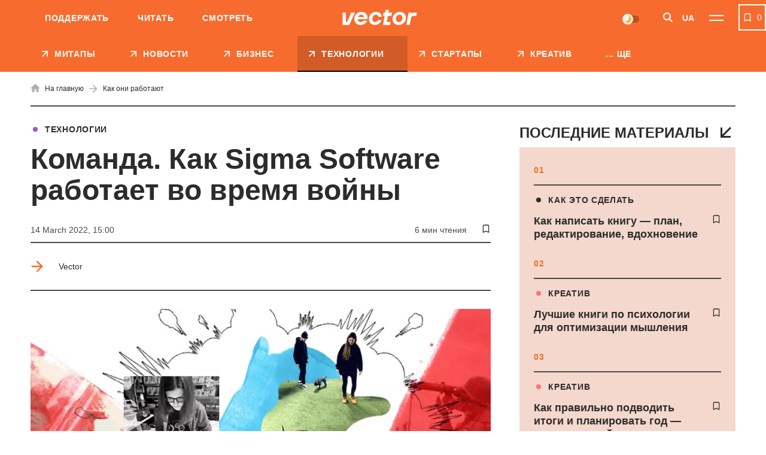

--- FILE ---
content_type: text/html; charset=UTF-8
request_url: https://vctr.media/komanda-kak-sigma-software-rabotaet-vo-vremya-vojny-133448/
body_size: 36436
content:

<!DOCTYPE html>
<html lang="ru">
<head>
	<meta charset="UTF-8">
	<meta name="viewport" content="width=device-width, initial-scale=1.0, minimum-scale=1.0, maximum-scale=1.0, user-scalable=0">
	<link rel="icon" type="image/ico" href="https://vctr.media/wp-content/themes/vctr-two/img/favicon.ico">

                        <!-- Google Tag Manager -->
            <script>(function(w,d,s,l,i){w[l]=w[l]||[];w[l].push({'gtm.start':
            new Date().getTime(),event:'gtm.js'});var f=d.getElementsByTagName(s)[0],
            j=d.createElement(s),dl=l!='dataLayer'?'&l='+l:'';j.async=true;j.src=
            'https://www.googletagmanager.com/gtm.js?id='+i+dl;f.parentNode.insertBefore(j,f);
            })(window,document,'script','dataLayer','GTM-NLGB8M9');</script>
            <!-- End Google Tag Manager -->
            
    <link rel="preload" href="https://vctr.media/wp-content/themes/vctr-two/fonts/Gramatika/Gramatika-Regular.ttf" as="font" type="font/ttf" crossorigin="anonymous">
    <link rel="preload" href="https://vctr.media/wp-content/themes/vctr-two/fonts/TTFirsNeue/TTFirsNeue-DemiBold.ttf" as="font" type="font/ttf" crossorigin="anonymous">
    <link rel="preload" href="https://vctr.media/wp-content/themes/vctr-two/fonts/TTFirsNeue/TTFirsNeue-Bold.ttf" as="font" type="font/ttf" crossorigin="anonymous">

    <meta name='robots' content='index, follow, max-image-preview:large, max-snippet:-1, max-video-preview:-1' />
<link rel="alternate" href="https://vctr.media/komanda-kak-sigma-software-rabotaet-vo-vremya-vojny-133448/" hreflang="ru" />
<link rel="alternate" href="https://vctr.media/ua/yak-sigma-software-praczyuye-pid-chas-vijni-130742/" hreflang="uk" />

	<!-- This site is optimized with the Yoast SEO plugin v23.5 - https://yoast.com/wordpress/plugins/seo/ -->
	<title>Команда. Как Sigma Software работает во время войны | Vector</title>
	<meta name="description" content="Как работает во время войны Sigma Software — шведско-украинская компания по разработке программного обеспечения и IT-консалтингу." />
	<link rel="canonical" href="https://vctr.media/komanda-kak-sigma-software-rabotaet-vo-vremya-vojny-133448/" />
	<meta property="og:locale:alternate" content="uk_UA" />
	<meta property="og:type" content="article" />
	<meta property="og:title" content="Команда. Как Sigma Software работает во время войны" />
	<meta property="og:description" content="Как работает во время войны Sigma Software — шведско-украинская компания по разработке программного обеспечения и IT-консалтингу." />
	<meta property="og:url" content="https://vctr.media/komanda-kak-sigma-software-rabotaet-vo-vremya-vojny-133448/" />
	<meta property="og:site_name" content="Vector" />
	<meta property="article:published_time" content="2022-03-14T13:00:00+00:00" />
	<meta property="article:modified_time" content="2024-03-25T20:03:54+00:00" />
	<meta property="og:image" content="https://vctr.media/wp-content/uploads/2022/03/vctr.media-1648054584.jpg" />
	<meta property="og:image:width" content="1200" />
	<meta property="og:image:height" content="628" />
	<meta property="og:image:type" content="image/jpeg" />
	<meta name="author" content="Vector" />
	<meta name="twitter:card" content="summary_large_image" />
	<!-- / Yoast SEO plugin. -->


<link rel='dns-prefetch' href='//cdnjs.cloudflare.com' />
<link rel="alternate" type="application/rss+xml" title="Vector &raquo; Feed" href="https://vctr.media/feed/" />
<script type="text/javascript">
/* <![CDATA[ */
window._wpemojiSettings = {"baseUrl":"https:\/\/s.w.org\/images\/core\/emoji\/14.0.0\/72x72\/","ext":".png","svgUrl":"https:\/\/s.w.org\/images\/core\/emoji\/14.0.0\/svg\/","svgExt":".svg","source":{"concatemoji":"https:\/\/vctr.media\/wp-includes\/js\/wp-emoji-release.min.js?ver=6.4.7"}};
/*! This file is auto-generated */
!function(i,n){var o,s,e;function c(e){try{var t={supportTests:e,timestamp:(new Date).valueOf()};sessionStorage.setItem(o,JSON.stringify(t))}catch(e){}}function p(e,t,n){e.clearRect(0,0,e.canvas.width,e.canvas.height),e.fillText(t,0,0);var t=new Uint32Array(e.getImageData(0,0,e.canvas.width,e.canvas.height).data),r=(e.clearRect(0,0,e.canvas.width,e.canvas.height),e.fillText(n,0,0),new Uint32Array(e.getImageData(0,0,e.canvas.width,e.canvas.height).data));return t.every(function(e,t){return e===r[t]})}function u(e,t,n){switch(t){case"flag":return n(e,"\ud83c\udff3\ufe0f\u200d\u26a7\ufe0f","\ud83c\udff3\ufe0f\u200b\u26a7\ufe0f")?!1:!n(e,"\ud83c\uddfa\ud83c\uddf3","\ud83c\uddfa\u200b\ud83c\uddf3")&&!n(e,"\ud83c\udff4\udb40\udc67\udb40\udc62\udb40\udc65\udb40\udc6e\udb40\udc67\udb40\udc7f","\ud83c\udff4\u200b\udb40\udc67\u200b\udb40\udc62\u200b\udb40\udc65\u200b\udb40\udc6e\u200b\udb40\udc67\u200b\udb40\udc7f");case"emoji":return!n(e,"\ud83e\udef1\ud83c\udffb\u200d\ud83e\udef2\ud83c\udfff","\ud83e\udef1\ud83c\udffb\u200b\ud83e\udef2\ud83c\udfff")}return!1}function f(e,t,n){var r="undefined"!=typeof WorkerGlobalScope&&self instanceof WorkerGlobalScope?new OffscreenCanvas(300,150):i.createElement("canvas"),a=r.getContext("2d",{willReadFrequently:!0}),o=(a.textBaseline="top",a.font="600 32px Arial",{});return e.forEach(function(e){o[e]=t(a,e,n)}),o}function t(e){var t=i.createElement("script");t.src=e,t.defer=!0,i.head.appendChild(t)}"undefined"!=typeof Promise&&(o="wpEmojiSettingsSupports",s=["flag","emoji"],n.supports={everything:!0,everythingExceptFlag:!0},e=new Promise(function(e){i.addEventListener("DOMContentLoaded",e,{once:!0})}),new Promise(function(t){var n=function(){try{var e=JSON.parse(sessionStorage.getItem(o));if("object"==typeof e&&"number"==typeof e.timestamp&&(new Date).valueOf()<e.timestamp+604800&&"object"==typeof e.supportTests)return e.supportTests}catch(e){}return null}();if(!n){if("undefined"!=typeof Worker&&"undefined"!=typeof OffscreenCanvas&&"undefined"!=typeof URL&&URL.createObjectURL&&"undefined"!=typeof Blob)try{var e="postMessage("+f.toString()+"("+[JSON.stringify(s),u.toString(),p.toString()].join(",")+"));",r=new Blob([e],{type:"text/javascript"}),a=new Worker(URL.createObjectURL(r),{name:"wpTestEmojiSupports"});return void(a.onmessage=function(e){c(n=e.data),a.terminate(),t(n)})}catch(e){}c(n=f(s,u,p))}t(n)}).then(function(e){for(var t in e)n.supports[t]=e[t],n.supports.everything=n.supports.everything&&n.supports[t],"flag"!==t&&(n.supports.everythingExceptFlag=n.supports.everythingExceptFlag&&n.supports[t]);n.supports.everythingExceptFlag=n.supports.everythingExceptFlag&&!n.supports.flag,n.DOMReady=!1,n.readyCallback=function(){n.DOMReady=!0}}).then(function(){return e}).then(function(){var e;n.supports.everything||(n.readyCallback(),(e=n.source||{}).concatemoji?t(e.concatemoji):e.wpemoji&&e.twemoji&&(t(e.twemoji),t(e.wpemoji)))}))}((window,document),window._wpemojiSettings);
/* ]]> */
</script>
<style id='wp-emoji-styles-inline-css' type='text/css'>

	img.wp-smiley, img.emoji {
		display: inline !important;
		border: none !important;
		box-shadow: none !important;
		height: 1em !important;
		width: 1em !important;
		margin: 0 0.07em !important;
		vertical-align: -0.1em !important;
		background: none !important;
		padding: 0 !important;
	}
</style>
<style id='classic-theme-styles-inline-css' type='text/css'>
/*! This file is auto-generated */
.wp-block-button__link{color:#fff;background-color:#32373c;border-radius:9999px;box-shadow:none;text-decoration:none;padding:calc(.667em + 2px) calc(1.333em + 2px);font-size:1.125em}.wp-block-file__button{background:#32373c;color:#fff;text-decoration:none}
</style>
<style id='global-styles-inline-css' type='text/css'>
body{--wp--preset--color--black: #000000;--wp--preset--color--cyan-bluish-gray: #abb8c3;--wp--preset--color--white: #ffffff;--wp--preset--color--pale-pink: #f78da7;--wp--preset--color--vivid-red: #cf2e2e;--wp--preset--color--luminous-vivid-orange: #ff6900;--wp--preset--color--luminous-vivid-amber: #fcb900;--wp--preset--color--light-green-cyan: #7bdcb5;--wp--preset--color--vivid-green-cyan: #00d084;--wp--preset--color--pale-cyan-blue: #8ed1fc;--wp--preset--color--vivid-cyan-blue: #0693e3;--wp--preset--color--vivid-purple: #9b51e0;--wp--preset--gradient--vivid-cyan-blue-to-vivid-purple: linear-gradient(135deg,rgba(6,147,227,1) 0%,rgb(155,81,224) 100%);--wp--preset--gradient--light-green-cyan-to-vivid-green-cyan: linear-gradient(135deg,rgb(122,220,180) 0%,rgb(0,208,130) 100%);--wp--preset--gradient--luminous-vivid-amber-to-luminous-vivid-orange: linear-gradient(135deg,rgba(252,185,0,1) 0%,rgba(255,105,0,1) 100%);--wp--preset--gradient--luminous-vivid-orange-to-vivid-red: linear-gradient(135deg,rgba(255,105,0,1) 0%,rgb(207,46,46) 100%);--wp--preset--gradient--very-light-gray-to-cyan-bluish-gray: linear-gradient(135deg,rgb(238,238,238) 0%,rgb(169,184,195) 100%);--wp--preset--gradient--cool-to-warm-spectrum: linear-gradient(135deg,rgb(74,234,220) 0%,rgb(151,120,209) 20%,rgb(207,42,186) 40%,rgb(238,44,130) 60%,rgb(251,105,98) 80%,rgb(254,248,76) 100%);--wp--preset--gradient--blush-light-purple: linear-gradient(135deg,rgb(255,206,236) 0%,rgb(152,150,240) 100%);--wp--preset--gradient--blush-bordeaux: linear-gradient(135deg,rgb(254,205,165) 0%,rgb(254,45,45) 50%,rgb(107,0,62) 100%);--wp--preset--gradient--luminous-dusk: linear-gradient(135deg,rgb(255,203,112) 0%,rgb(199,81,192) 50%,rgb(65,88,208) 100%);--wp--preset--gradient--pale-ocean: linear-gradient(135deg,rgb(255,245,203) 0%,rgb(182,227,212) 50%,rgb(51,167,181) 100%);--wp--preset--gradient--electric-grass: linear-gradient(135deg,rgb(202,248,128) 0%,rgb(113,206,126) 100%);--wp--preset--gradient--midnight: linear-gradient(135deg,rgb(2,3,129) 0%,rgb(40,116,252) 100%);--wp--preset--font-size--small: 13px;--wp--preset--font-size--medium: 20px;--wp--preset--font-size--large: 36px;--wp--preset--font-size--x-large: 42px;--wp--preset--spacing--20: 0.44rem;--wp--preset--spacing--30: 0.67rem;--wp--preset--spacing--40: 1rem;--wp--preset--spacing--50: 1.5rem;--wp--preset--spacing--60: 2.25rem;--wp--preset--spacing--70: 3.38rem;--wp--preset--spacing--80: 5.06rem;--wp--preset--shadow--natural: 6px 6px 9px rgba(0, 0, 0, 0.2);--wp--preset--shadow--deep: 12px 12px 50px rgba(0, 0, 0, 0.4);--wp--preset--shadow--sharp: 6px 6px 0px rgba(0, 0, 0, 0.2);--wp--preset--shadow--outlined: 6px 6px 0px -3px rgba(255, 255, 255, 1), 6px 6px rgba(0, 0, 0, 1);--wp--preset--shadow--crisp: 6px 6px 0px rgba(0, 0, 0, 1);}:where(.is-layout-flex){gap: 0.5em;}:where(.is-layout-grid){gap: 0.5em;}body .is-layout-flow > .alignleft{float: left;margin-inline-start: 0;margin-inline-end: 2em;}body .is-layout-flow > .alignright{float: right;margin-inline-start: 2em;margin-inline-end: 0;}body .is-layout-flow > .aligncenter{margin-left: auto !important;margin-right: auto !important;}body .is-layout-constrained > .alignleft{float: left;margin-inline-start: 0;margin-inline-end: 2em;}body .is-layout-constrained > .alignright{float: right;margin-inline-start: 2em;margin-inline-end: 0;}body .is-layout-constrained > .aligncenter{margin-left: auto !important;margin-right: auto !important;}body .is-layout-constrained > :where(:not(.alignleft):not(.alignright):not(.alignfull)){max-width: var(--wp--style--global--content-size);margin-left: auto !important;margin-right: auto !important;}body .is-layout-constrained > .alignwide{max-width: var(--wp--style--global--wide-size);}body .is-layout-flex{display: flex;}body .is-layout-flex{flex-wrap: wrap;align-items: center;}body .is-layout-flex > *{margin: 0;}body .is-layout-grid{display: grid;}body .is-layout-grid > *{margin: 0;}:where(.wp-block-columns.is-layout-flex){gap: 2em;}:where(.wp-block-columns.is-layout-grid){gap: 2em;}:where(.wp-block-post-template.is-layout-flex){gap: 1.25em;}:where(.wp-block-post-template.is-layout-grid){gap: 1.25em;}.has-black-color{color: var(--wp--preset--color--black) !important;}.has-cyan-bluish-gray-color{color: var(--wp--preset--color--cyan-bluish-gray) !important;}.has-white-color{color: var(--wp--preset--color--white) !important;}.has-pale-pink-color{color: var(--wp--preset--color--pale-pink) !important;}.has-vivid-red-color{color: var(--wp--preset--color--vivid-red) !important;}.has-luminous-vivid-orange-color{color: var(--wp--preset--color--luminous-vivid-orange) !important;}.has-luminous-vivid-amber-color{color: var(--wp--preset--color--luminous-vivid-amber) !important;}.has-light-green-cyan-color{color: var(--wp--preset--color--light-green-cyan) !important;}.has-vivid-green-cyan-color{color: var(--wp--preset--color--vivid-green-cyan) !important;}.has-pale-cyan-blue-color{color: var(--wp--preset--color--pale-cyan-blue) !important;}.has-vivid-cyan-blue-color{color: var(--wp--preset--color--vivid-cyan-blue) !important;}.has-vivid-purple-color{color: var(--wp--preset--color--vivid-purple) !important;}.has-black-background-color{background-color: var(--wp--preset--color--black) !important;}.has-cyan-bluish-gray-background-color{background-color: var(--wp--preset--color--cyan-bluish-gray) !important;}.has-white-background-color{background-color: var(--wp--preset--color--white) !important;}.has-pale-pink-background-color{background-color: var(--wp--preset--color--pale-pink) !important;}.has-vivid-red-background-color{background-color: var(--wp--preset--color--vivid-red) !important;}.has-luminous-vivid-orange-background-color{background-color: var(--wp--preset--color--luminous-vivid-orange) !important;}.has-luminous-vivid-amber-background-color{background-color: var(--wp--preset--color--luminous-vivid-amber) !important;}.has-light-green-cyan-background-color{background-color: var(--wp--preset--color--light-green-cyan) !important;}.has-vivid-green-cyan-background-color{background-color: var(--wp--preset--color--vivid-green-cyan) !important;}.has-pale-cyan-blue-background-color{background-color: var(--wp--preset--color--pale-cyan-blue) !important;}.has-vivid-cyan-blue-background-color{background-color: var(--wp--preset--color--vivid-cyan-blue) !important;}.has-vivid-purple-background-color{background-color: var(--wp--preset--color--vivid-purple) !important;}.has-black-border-color{border-color: var(--wp--preset--color--black) !important;}.has-cyan-bluish-gray-border-color{border-color: var(--wp--preset--color--cyan-bluish-gray) !important;}.has-white-border-color{border-color: var(--wp--preset--color--white) !important;}.has-pale-pink-border-color{border-color: var(--wp--preset--color--pale-pink) !important;}.has-vivid-red-border-color{border-color: var(--wp--preset--color--vivid-red) !important;}.has-luminous-vivid-orange-border-color{border-color: var(--wp--preset--color--luminous-vivid-orange) !important;}.has-luminous-vivid-amber-border-color{border-color: var(--wp--preset--color--luminous-vivid-amber) !important;}.has-light-green-cyan-border-color{border-color: var(--wp--preset--color--light-green-cyan) !important;}.has-vivid-green-cyan-border-color{border-color: var(--wp--preset--color--vivid-green-cyan) !important;}.has-pale-cyan-blue-border-color{border-color: var(--wp--preset--color--pale-cyan-blue) !important;}.has-vivid-cyan-blue-border-color{border-color: var(--wp--preset--color--vivid-cyan-blue) !important;}.has-vivid-purple-border-color{border-color: var(--wp--preset--color--vivid-purple) !important;}.has-vivid-cyan-blue-to-vivid-purple-gradient-background{background: var(--wp--preset--gradient--vivid-cyan-blue-to-vivid-purple) !important;}.has-light-green-cyan-to-vivid-green-cyan-gradient-background{background: var(--wp--preset--gradient--light-green-cyan-to-vivid-green-cyan) !important;}.has-luminous-vivid-amber-to-luminous-vivid-orange-gradient-background{background: var(--wp--preset--gradient--luminous-vivid-amber-to-luminous-vivid-orange) !important;}.has-luminous-vivid-orange-to-vivid-red-gradient-background{background: var(--wp--preset--gradient--luminous-vivid-orange-to-vivid-red) !important;}.has-very-light-gray-to-cyan-bluish-gray-gradient-background{background: var(--wp--preset--gradient--very-light-gray-to-cyan-bluish-gray) !important;}.has-cool-to-warm-spectrum-gradient-background{background: var(--wp--preset--gradient--cool-to-warm-spectrum) !important;}.has-blush-light-purple-gradient-background{background: var(--wp--preset--gradient--blush-light-purple) !important;}.has-blush-bordeaux-gradient-background{background: var(--wp--preset--gradient--blush-bordeaux) !important;}.has-luminous-dusk-gradient-background{background: var(--wp--preset--gradient--luminous-dusk) !important;}.has-pale-ocean-gradient-background{background: var(--wp--preset--gradient--pale-ocean) !important;}.has-electric-grass-gradient-background{background: var(--wp--preset--gradient--electric-grass) !important;}.has-midnight-gradient-background{background: var(--wp--preset--gradient--midnight) !important;}.has-small-font-size{font-size: var(--wp--preset--font-size--small) !important;}.has-medium-font-size{font-size: var(--wp--preset--font-size--medium) !important;}.has-large-font-size{font-size: var(--wp--preset--font-size--large) !important;}.has-x-large-font-size{font-size: var(--wp--preset--font-size--x-large) !important;}
.wp-block-navigation a:where(:not(.wp-element-button)){color: inherit;}
:where(.wp-block-post-template.is-layout-flex){gap: 1.25em;}:where(.wp-block-post-template.is-layout-grid){gap: 1.25em;}
:where(.wp-block-columns.is-layout-flex){gap: 2em;}:where(.wp-block-columns.is-layout-grid){gap: 2em;}
.wp-block-pullquote{font-size: 1.5em;line-height: 1.6;}
</style>
<link rel='stylesheet' id='style-css' href='https://vctr.media/wp-content/themes/vctr-two/dist/css/style.css?ver=1766577841' type='text/css' media='all' />
<link rel='stylesheet' id='ai-player-style-css' href='https://vctr.media/wp-content/mu-plugins/ai-player/dist/css/style.css?ver=1758184698' type='text/css' media='all' />
<link rel='stylesheet' id='font-Fixel_Text-css' href='https://vctr.media/wp-content/themes/vctr-two/fonts/FixelText/stylesheet.css' type='text/css' media='all' />
<!--n2css--><!--n2js--><script type="text/javascript" id="theme-redirects-js-extra">
/* <![CDATA[ */
var redirect_settings = {"redirect_url":"https:\/\/vctr.media\/ua\/yak-sigma-software-praczyuye-pid-chas-vijni-130742\/","current_lang":"ru","array_languages":{"ru":{"id":1196,"order":0,"slug":"ru","locale":"ru","name":"\u0420\u0443\u0441\u0441\u043a\u0438\u0439","url":"https:\/\/vctr.media\/komanda-kak-sigma-software-rabotaet-vo-vremya-vojny-133448\/","flag":"https:\/\/vctr.media\/wp-content\/plugins\/polylang-pro\/vendor\/wpsyntex\/polylang\/flags\/ru.png","current_lang":true,"no_translation":false,"classes":["lang-item","lang-item-1196","lang-item-ru","current-lang","lang-item-first"],"link_classes":[]},"ua":{"id":1199,"order":0,"slug":"ua","locale":"uk","name":"\u0423\u043a\u0440\u0430\u0457\u043d\u0441\u044c\u043a\u0430","url":"https:\/\/vctr.media\/ua\/yak-sigma-software-praczyuye-pid-chas-vijni-130742\/","flag":"https:\/\/vctr.media\/wp-content\/plugins\/polylang-pro\/vendor\/wpsyntex\/polylang\/flags\/ua.png","current_lang":false,"no_translation":false,"classes":["lang-item","lang-item-1199","lang-item-ua"],"link_classes":[]},"en":{"id":40380,"order":2,"slug":"en","locale":"en-GB","name":"English","url":"https:\/\/vctr.media\/en\/","flag":"https:\/\/vctr.media\/wp-content\/plugins\/polylang-pro\/vendor\/wpsyntex\/polylang\/flags\/gb.png","current_lang":false,"no_translation":true,"classes":["lang-item","lang-item-40380","lang-item-en","no-translation"],"link_classes":[]}}};
/* ]]> */
</script>
<script type="text/javascript" src="https://vctr.media/wp-content/themes/vctr-two/dist/js/redirect.js?ver=1766577841" id="theme-redirects-js"></script>
<link rel="https://api.w.org/" href="https://vctr.media/wp-json/" /><link rel="alternate" type="application/json" href="https://vctr.media/wp-json/wp/v2/posts/133448" /><link rel="EditURI" type="application/rsd+xml" title="RSD" href="https://vctr.media/xmlrpc.php?rsd" />
<meta name="generator" content="WordPress 6.4.7" />
<link rel="alternate" type="application/json+oembed" href="https://vctr.media/wp-json/oembed/1.0/embed?url=https%3A%2F%2Fvctr.media%2Fkomanda-kak-sigma-software-rabotaet-vo-vremya-vojny-133448%2F" />
<link rel="alternate" type="text/xml+oembed" href="https://vctr.media/wp-json/oembed/1.0/embed?url=https%3A%2F%2Fvctr.media%2Fkomanda-kak-sigma-software-rabotaet-vo-vremya-vojny-133448%2F&#038;format=xml" />
<script>document.createElement( "picture" );if(!window.HTMLPictureElement && document.addEventListener) {window.addEventListener("DOMContentLoaded", function() {var s = document.createElement("script");s.src = "https://vctr.media/wp-content/plugins/webp-express/js/picturefill.min.js";document.body.appendChild(s);});}</script>
		<script>
		(function(h,o,t,j,a,r){
			h.hj=h.hj||function(){(h.hj.q=h.hj.q||[]).push(arguments)};
			h._hjSettings={hjid:2592532,hjsv:5};
			a=o.getElementsByTagName('head')[0];
			r=o.createElement('script');r.async=1;
			r.src=t+h._hjSettings.hjid+j+h._hjSettings.hjsv;
			a.appendChild(r);
		})(window,document,'//static.hotjar.com/c/hotjar-','.js?sv=');
		</script>
		<script type="text/javascript">
(function(c,l,a,r,i,t,y){
c[a]=c[a]||function(){(c[a].q=c[a].q||[]).push(arguments)};
t=l.createElement(r);t.async=1;t.src="https://www.clarity.ms/tag/"+i;
y=l.getElementsByTagName(r)[0];y.parentNode.insertBefore(t,y);
})(window, document, "clarity", "script", "m4n9g2n8tu");
</script><meta property="og:locale" content="ru-UA" />
<link rel="preload" as="image" href="https://vctr.media/wp-content/webp-express/webp-images/uploads/2022/03/vctr.media-1647262586.jpg.webp"><link rel="icon" href="https://vctr.media/wp-content/uploads/2022/02/vctr.media-1645112627-32x32.png" sizes="32x32" />
<link rel="icon" href="https://vctr.media/wp-content/uploads/2022/02/vctr.media-1645112627-192x192.png" sizes="192x192" />
<link rel="apple-touch-icon" href="https://vctr.media/wp-content/uploads/2022/02/vctr.media-1645112627-180x180.png" />
<meta name="msapplication-TileImage" content="https://vctr.media/wp-content/uploads/2022/02/vctr.media-1645112627-270x270.png" />
<script type="application/ld+json">
{
  "@context": "https://schema.org",
  "@type": "NewsMediaOrganization",
  "name": "Vector",
  "url": "https://vctr.media",
  "logo": "",
  "sameAs": [
    "https://www.facebook.com/vctr.group/",
    "https://www.instagram.com/vctr.media/",
    "https://www.youtube.com/channel/UC8q_A0kMmEdK67J_cWeCkpw"
  ]
}
</script>


            <!-- Microdata for articles -->
    <script type="application/ld+json">
        {
            "@context": "http://schema.org",
            "@type": "Article",
            "headline": "Команда. Как Sigma Software работает во время войны",
            "description": "У рубрики мирного времени «Как они работают» появилась печальная приставка — «во время войны». Теперь компании рассказывают нам об организации работы в новой реальности, выплате зарплат и плане действий. Их работа — важный фронт — экономический. Верим, что обмен опытом поможет принимать более качественные решения, а хроника событий запечатлит важный период истории украинского бизнеса. Sigma",
            "name": "Команда. Как Sigma Software работает во время войны | Vector",
            "url": "https://vctr.media/komanda-kak-sigma-software-rabotaet-vo-vremya-vojny-133448/",
            "mainEntityOfPage": {
                "@type": "WebPage",
                "@id": "https://vctr.media/komanda-kak-sigma-software-rabotaet-vo-vremya-vojny-133448/"
            },
            "datePublished": "2022-03-14T15:00+2:00",
            "dateModified": "2024-03-25T22:03+2:00",
            "author": {
                "@type": "Person",
                "name": "Vector",
                "url": "https://vctr.media/author/vector/",
                "email": "adv@vctr.media",
                "knowsAbout": "",
                "sameAs": [
                                        ]
                },
            "publisher": {
                "@type": "Organization",
                "name": "Vector",
                "logo": {
                    "@type": "ImageObject",
                    "url": ""
                }
            },
            "articleSection": "ТЕХНОЛОГИИ",
            "articleBody": "У рубрики мирного времени «Как они работают» появилась печальная приставка — «во время войны». Теперь компании рассказывают нам об организации работы в новой реальности, выплате зарплат и плане действий. Их работа — важный фронт — экономический. Верим, что обмен опытом поможет принимать более качественные решения, а хроника событий запечатлит важный период истории украинского бизнеса.



Sigma Software — шведско-украинская компания по разработке программного обеспечения и IT-консалтингу.



Был ли план на случай полномасштабной войны? 



Да, был Business Contingency Plan, и он сработал. Согласно плану, компания централизованно организовывала транспорт для эвакуации специалистов и их семей в пределах Украины и за границу. Компания также предоставляет временное поселение в месте релокации. Наши специалисты могут использовать свой транспорт для эвакуации. Если она невозможна или рискованна, или люди не желают эвакуироваться, могут продолжить работать удаленно.



Как встретили войну? Какие проблемы решали в первую очередь?



В первые часы собрали BCP-команду. Ее основными направлениями работы стали:



эвакуация людей из опасных локаций;поиск жилья и размещение людей;подготовка офисов компании в безопасных локациях к релокации людей;постоянная коммуникация со специалистами, обеспечение эффективных каналов;постоянная коммуникация с клиентами.



Где сейчас сосредоточена команда?



В настоящее время Sigma Software вывезло большинство людей из Харькова, Сум, Киева, Одессы и Днепра в безопасные места. Также обрабатываются запросы коллег, оказавшихся в небольших городках. 90% вернулись к работе. Около 100 человек готовы начать работу в ближайшее время. Около 10% в процессе эвакуации.



Около 13% коллег находятся в других странах (Польша, Венгрия, Германия, Швеция). Мы ожидаем, что этот показатель увеличится.







Сейчас готовятся рекомендации по регистрации на местах, перечню волонтерских пунктов. К помощи присоединяются наши клиенты и партнеры, организующие поддержку на своем уровне, как и компании Sigma. Например, в Венгрии Sigma Technology помогает с поселением и организацией рабочего процесса. Клиенты предлагают свои офисы и даже квартиры.



Поддержали ли сотрудников финансово?



Да, зарплату выплатили в полном объеме уже 25 февраля (на две недели раньше обычного). В дальнейшем компания не планирует никаких изменений.



Как перестроили работу компании? 



Приоритетом был транспорт для эвакуации и места временного проживания. Сразу решили, что вывозить будут вместе с членами семьи и домашними животными. Иногда команда делала просто невозможные вещи, благодаря чему из Харькова уходили эвакуационные автобусы даже в самые тяжелые дни. Быстро была организована сеть мест, где можно остановиться. Сначала это были гостиницы во Львове, Хмельницком, Ивано-Франковске, Черновцах, Виннице. Сейчас это загородные базы отдыха. За все время ни одно жилье не отказало в размещении семей с животными. 







Одна из главных задач сегодня — эффективная двусторонняя коммуникация. С клиентами, коллегами, партнерами. Созданные спонтанно каналы и чаты в Telegram были не защищены. Поэтому компания быстро и централизованно организовала безопасные чаты для общения в Microsoft Teams.



Координация продолжается и, чтобы помогать тем, кто:



остался в опасных локациях;оставил там близких;сейчас в пути;испытывает стресс и нервное напряжение и т.д.



Сейчас наш основной фокус — завершить эвакуацию и обеспечить специалистов всем необходимым для полноценной работы. В то же время, важно оставаться на связи с клиентами и продолжать выполнять наши комитменты, что мы успешно делаем. Да, за первую неделю после нападения наши команды провели несколько сложных релизов. Бизнес-модель не изменялась.



Как сейчас организована работа? 



Многие члены команды временно изменили фокус и заняты кризисными коммуникациями, работой по поиску жилья и транспорта. Во время эвакуации коллеги организовались по принципу: кто в безопасности прямо сейчас, тот помогает другим.







В волонтерской группе, которая организовалась в первые часы 24 февраля, есть и руководители, и интерны, и архитекторы, и разработчики, и PMы, и специалисты админ-направления. У компании демократическая культура и горизонтальная структура. Благодаря этому все сплотились как один, не мешкая и не ожидая задач «сверху».



Как поддерживаете эмоциональное состояние и настроение в команде?



От руководства поступает постоянная коммуникация относительно текущего статуса эвакуации, проектов и клиентов, поддержки от наших коллег из Европы и Штатов. Кроме того, компания советует относительно нормализации эмоционального состояния, борьбы со стрессом и т.д.



Как война повлияла на количество клиентов и финансовые показатели?



Мы получили проекты от наших long-term заказчиков, а также постоянно приходят запросы от новых. Конечно, компания отказалась от некоторых расходов, уместных ранее (корпоративный мерч, ивенты). Сейчас средства могут понадобиться более целесообразным вещам — поддержке специалистов и страны в эти непростые времена.



Как сейчас построена работа с клиентами?



Мы ведем максимально прозрачную коммуникацию относительно статуса в стране, эвакуации и релокации специалистов, текущего статуса на проектах. Продолжаем кампанию по найму специалистов за границей. Кроме того, готовы смотреть на украинских специалистов, нуждающихся в работе, где бы они ни находились.



Что планируете делать, если война затянется? 



Первоначально рассматриваем распределенную работу, которая происходит уже сейчас. Все процессы уже подстроены под нее. Компания еще в 2020 году перешла на удаленную работу из-за внедрения карантинных ограничений.



Как бы вы описали вашу работу сейчас одним словом?



Команда.







Мы собираем истории компаний о том, как они работают во время войны. Если вы хотите поделиться своим опытом, пишите на editors@vctr.media.",
            "image": [
                "http://vctr.media/wp-content/uploads/2022/03/vctr.media-1648054584.jpg"            ]
        }
    </script>
    <!-- json breadcrumbs-->
    <script type="application/ld+json">
    [
            {
            "@context": "https://schema.org/", 
            "@type": "BreadcrumbList", 
            "itemListElement": [
                {
                    "@type": "ListItem",
                    "position": 1, 
                    "name": "Главная",
                    "item": "https://vctr.media"  
                },{
                    "@type": "ListItem",
                    "position": 2, 
                    "name": "Как они работают",
                    "item": "https://vctr.media/category/howitworks/"  
                },{
                    "@type": "ListItem",
                    "position": 3, 
                    "name": "Команда. Как Sigma Software работает во время войны",
                    "item": "https://vctr.media/komanda-kak-sigma-software-rabotaet-vo-vremya-vojny-133448/"  
                }
            ]
        },            {
            "@context": "https://schema.org/", 
            "@type": "BreadcrumbList", 
            "itemListElement": [
                {
                    "@type": "ListItem",
                    "position": 1, 
                    "name": "Главная",
                    "item": "https://vctr.media"  
                },{
                    "@type": "ListItem",
                    "position": 2, 
                    "name": "ТЕХНОЛОГИИ",
                    "item": "https://vctr.media/category/tech/"  
                },{
                    "@type": "ListItem",
                    "position": 3, 
                    "name": "Команда. Как Sigma Software работает во время войны",
                    "item": "https://vctr.media/komanda-kak-sigma-software-rabotaet-vo-vremya-vojny-133448/"  
                }
            ]
        }        ]
    </script>







        
    <!-- AdSense -->
    <script async src="https://pagead2.googlesyndication.com/pagead/js/adsbygoogle.js?client=ca-pub-2839574499922997"
     crossorigin="anonymous"></script>
     
    <!-- SendPulse push -->
    <script charset="UTF-8" src="//web.webpushs.com/js/push/9b10d2fef01534a5915b3fae87b9f3a0_1.js" async></script>

    <style>
        #body .fancybox__container {
            --fancybox-bg: rgba(0, 0, 0, .5);
        }
    </style>
</head>

<body id="body"  class=" ">
                
    
    
                    <!-- Google Tag Manager (noscript) -->
            <noscript><iframe src="https://www.googletagmanager.com/ns.html?id=GTM-NLGB8M9"
            height="0" width="0" style="display:none;visibility:hidden"></iframe></noscript>
            <!-- End Google Tag Manager (noscript) -->
        
    
    <div class="header_banner" id="header_banner">
            </div>
	<header class="header pt__header" id="header">
		<div class="header-top">
			<div class="wrap">
                <nav class="main-menu"><ul id="menu-pre-header-menu" class="main-menu-list"><li id="menu-item-136171" class="menu-item menu-item-type-post_type menu-item-object-post menu-item-136171"><a href="https://vctr.media/support-vector-135769/">Поддержать</a></li>
<li id="menu-item-59366" class="menu-item menu-item-type-custom menu-item-object-custom menu-item-59366"><a href="/" class="active">Читать</a></li>
<li id="menu-item-59368" class="menu-item menu-item-type-custom menu-item-object-custom menu-item-59368"><a href="https://www.youtube.com/channel/UC8q_A0kMmEdK67J_cWeCkpw">Смотреть</a></li>
</ul></nav>				<div class="header-top-container">
					<a href="https://vctr.media/" class="logo">
                        
                        <img width="125" height="40" src="https://vctr.media/wp-content/themes/vctr-two/img/logo.svg" alt="Vector" class="logo-dark">

                        <img width="125" height="40" src="https://vctr.media/wp-content/themes/vctr-two/img/logo-dark.svg" alt="Vector" class="logo-light">
					</a>
					<div class="header-top-right-side">
                        <div class="theme-switch">
    <label>
        <input class="js-theme-switcher" type="checkbox" name="night-switcher[]" checked>
        <span class="switch-pointer">
            <span class="pointer"></span>
        </span>
    </label>
</div>						<button aria-label="Search" class="btn-icon btn-search" id="btn-search" type="button">
							<svg class="icon">
								<use xlink:href="https://vctr.media/wp-content/themes/vctr-two/img/icons/svgmap.svg#search" />
							</svg>
						</button>
                                                    <div class="lang-menu-container">
                                <ul id="lang-menu" class="languages lang-menu-v2"><li><a href="https://vctr.media/ua/yak-sigma-software-praczyuye-pid-chas-vijni-130742/" class="languages__item">ua</a></li></ul>                            </div>
                        						<button aria-label="Menu" class="btn-menu" id="btn-menu" type="button">
							<span class="icon-line"></span>
							<span class="icon-line"></span>
						</button>
					</div>
				</div>
				
			</div>
		</div>
		<div class="header-search">	
			<div class="wrap">
				<form id="site-search" class="form-search" method="get" action="https://vctr.media/">
					<button class="btn-form-search" type="submit">
						<svg class="icon">
							<use xlink:href="https://vctr.media/wp-content/themes/vctr-two/img/icons/svgmap.svg#search" />
						</svg>
					</button>
					<label class="label-search">
						<input id="site-search-input" required minlength="2" name="s" type="search" value="" placeholder="Что вы ищете?">
					</label>
				</form>
			</div>
		</div>
		<nav class="header-menu-dropdown">
			<div class="wrap">
				<div class="menu-row-container">
                    <ul id="menu-categories-menu" class="menu-row"><li id="menu-item-85928" class="menu-item menu-item-type-post_type menu-item-object-page menu-item-85928"><a href="https://vctr.media/about/">О нас</a></li>
<li id="menu-item-93256" class="menu-item menu-item-type-post_type menu-item-object-page menu-item-93256"><a href="https://vctr.media/editorial-policy/">Редполитика</a></li>
<li id="menu-item-85942" class="menu-item menu-item-type-post_type menu-item-object-page menu-item-85942"><a href="https://vctr.media/mediakit/">Рекламодателям</a></li>
<li id="menu-item-85933" class="menu-item menu-item-type-custom menu-item-object-custom menu-item-85933"><a href="https://vctr.media/companies/vector/jobs/">Вакансии</a></li>
</ul>                    <div class="theme-switch">
    <label>
        <input class="js-theme-switcher" type="checkbox" name="night-switcher[]" checked>
        <span class="switch-pointer">
            <span class="pointer"></span>
        </span>
    </label>
</div>				</div>
				<div class="menu-space">
                    <ul id="menu-main-menu" class="large-menu"><li id="menu-item-146707" class="menu-item menu-item-type-custom menu-item-object-custom menu-item-146707"><a href="https://vctr.media/vector-media-meetup/"class="">Митапы</a></li>
<li id="menu-item-128192" class="menu-item menu-item-type-post_type menu-item-object-page current_page_parent menu-item-128192"><a href="https://vctr.media/news/"class="red-hover ">Новости</a></li>
<li id="menu-item-85579" class="menu-item menu-item-type-taxonomy menu-item-object-category menu-item-85579"><a href="https://vctr.media/category/business/"class="sky-hover ">БИЗНЕС</a></li>
<li id="menu-item-85580" class="menu-item menu-item-type-taxonomy menu-item-object-category current-post-ancestor current-menu-parent current-post-parent menu-item-85580"><a href="https://vctr.media/category/tech/"class="purple-hover ">ТЕХНОЛОГИИ</a></li>
<li id="menu-item-85581" class="menu-item menu-item-type-taxonomy menu-item-object-category menu-item-85581"><a href="https://vctr.media/category/startups/"class="green-hover ">СТАРТАПЫ</a></li>
<li id="menu-item-85582" class="menu-item menu-item-type-taxonomy menu-item-object-category menu-item-85582"><a href="https://vctr.media/category/creative/"class="coral-hover ">КРЕАТИВ</a></li>
<li id="menu-item-147390" class="menu-item menu-item-type-taxonomy menu-item-object-category menu-item-147390"><a href="https://vctr.media/category/specials/"class="">СПЕЦПРОЕКТЫ</a></li>
<li id="menu-item-142577" class="menu-item menu-item-type-post_type menu-item-object-page menu-item-142577"><a href="https://vctr.media/mediakit/"class="">Рекламодателям</a></li>
<li id="menu-item-142578" class="menu-item menu-item-type-post_type menu-item-object-page menu-item-142578"><a href="https://vctr.media/about/"class="">О нас</a></li>
</ul><div class="secondary-menu secondary-menu-double"><ul id="menu-rubriki-ru" class="secondary-menu-col mobile-double"><li id="menu-item-134393" class="menu-item menu-item-type-taxonomy menu-item-object-category menu-item-134393"><a href="https://vctr.media/category/howtosurvive/">Как выжить</a></li>
<li id="menu-item-121865" class="menu-item menu-item-type-taxonomy menu-item-object-category current-post-ancestor current-menu-parent current-post-parent menu-item-121865"><a href="https://vctr.media/category/howitworks/">Как они работают</a></li>
<li id="menu-item-121866" class="menu-item menu-item-type-taxonomy menu-item-object-category menu-item-121866"><a href="https://vctr.media/category/explainer/">Как это работает</a></li>
<li id="menu-item-121867" class="menu-item menu-item-type-taxonomy menu-item-object-category menu-item-121867"><a href="https://vctr.media/category/guides/">Как это сделать</a></li>
<li id="menu-item-121868" class="menu-item menu-item-type-taxonomy menu-item-object-category menu-item-121868"><a href="https://vctr.media/category/whoisit/">Кто эти люди</a></li>
<li id="menu-item-121869" class="menu-item menu-item-type-taxonomy menu-item-object-category menu-item-121869"><a href="https://vctr.media/category/experience/">Опыт и мнения</a></li>
<li id="menu-item-121871" class="menu-item menu-item-type-taxonomy menu-item-object-category menu-item-121871"><a href="https://vctr.media/category/fuss/">Что за шум</a></li>
<li id="menu-item-135773" class="menu-item menu-item-type-custom menu-item-object-custom menu-item-135773"><a href="https://vctr.media/support-vector-135769/">Поддержите Vector</a></li>
</ul></div>					

                    <div class="lang-social">
                        <ul id="lang-menu" class="languages lang-menu-mobile"><li><a href="https://vctr.media/ua/yak-sigma-software-praczyuye-pid-chas-vijni-130742/" class="languages__item">ua</a></li></ul>
                        <div class="social-menu-block">
                            <div class="author_info">
                                <span class="h3">Мы <br/> в соцсетях</span>
                                <ul class="social-menu">
                                                                                    <li>
                                                    <a href="https://www.facebook.com/vctr.group/" target="_blank">
                                                        <svg class="icon">
                                                            <use xlink:href="https://vctr.media/wp-content/themes/vctr-two/img/icons/svgmap.svg#facebook" />
                                                        </svg>
                                                    </a>
                                                </li>
                                                                                            <li>
                                                    <a href="https://t.me/+gytnN6melGIwYzAy" target="_blank">
                                                        <svg class="icon">
                                                            <use xlink:href="https://vctr.media/wp-content/themes/vctr-two/img/icons/svgmap.svg#telegram" />
                                                        </svg>
                                                    </a>
                                                </li>
                                                                                            <li>
                                                    <a href="https://www.instagram.com/vctr.media/" target="_blank">
                                                        <svg class="icon">
                                                            <use xlink:href="https://vctr.media/wp-content/themes/vctr-two/img/icons/svgmap.svg#instagram" />
                                                        </svg>
                                                    </a>
                                                </li>
                                                                                            <li>
                                                    <a href="https://www.youtube.com/channel/UC8q_A0kMmEdK67J_cWeCkpw" target="_blank">
                                                        <svg class="icon">
                                                            <use xlink:href="https://vctr.media/wp-content/themes/vctr-two/img/icons/svgmap.svg#youtube" />
                                                        </svg>
                                                    </a>
                                                </li>
                                                                                            <li>
                                                    <a href="https://www.threads.com/@vctr.media" target="_blank">
                                                        <svg class="icon">
                                                            <use xlink:href="https://vctr.media/wp-content/themes/vctr-two/img/icons/svgmap.svg#threads" />
                                                        </svg>
                                                    </a>
                                                </li>
                                                                                            <li>
                                                    <a href="https://vctr.media/wp-content/uploads/rss.xml" target="_blank">
                                                        <svg class="icon">
                                                            <use xlink:href="https://vctr.media/wp-content/themes/vctr-two/img/icons/svgmap.svg#rss" />
                                                        </svg>
                                                    </a>
                                                </li>
                                                                            </ul>
                            </div>
                        </div>
                    </div>


				</div>
			</div>
		</nav>
		<div class="header-bottom">
            <div class="wrap"><ul id="menu-main-menu-1" class="menu-category"><li class="menu-item menu-item-type-custom menu-item-object-custom menu-item-146707"><a href="https://vctr.media/vector-media-meetup/"class=""><svg class="icon"><use xlink:href="https://vctr.media/wp-content/themes/vctr-two/img/icons/svgmap.svg#arrow-up" />
                        </svg><span class="small-title">Митапы</span></a></li>
<li class="menu-item menu-item-type-post_type menu-item-object-page current_page_parent menu-item-128192"><a href="https://vctr.media/news/"class=""><svg class="icon"><use xlink:href="https://vctr.media/wp-content/themes/vctr-two/img/icons/svgmap.svg#arrow-up" />
                        </svg><span class="small-title">Новости</span></a></li>
<li class="menu-item menu-item-type-taxonomy menu-item-object-category menu-item-85579"><a href="https://vctr.media/category/business/"class=""><svg class="icon"><use xlink:href="https://vctr.media/wp-content/themes/vctr-two/img/icons/svgmap.svg#arrow-up" />
                        </svg><span class="small-title">БИЗНЕС</span></a></li>
<li class="menu-item menu-item-type-taxonomy menu-item-object-category current-post-ancestor current-menu-parent current-post-parent menu-item-85580"><a href="https://vctr.media/category/tech/"class=""><svg class="icon"><use xlink:href="https://vctr.media/wp-content/themes/vctr-two/img/icons/svgmap.svg#arrow-up" />
                        </svg><span class="small-title">ТЕХНОЛОГИИ</span></a></li>
<li class="menu-item menu-item-type-taxonomy menu-item-object-category menu-item-85581"><a href="https://vctr.media/category/startups/"class=""><svg class="icon"><use xlink:href="https://vctr.media/wp-content/themes/vctr-two/img/icons/svgmap.svg#arrow-up" />
                        </svg><span class="small-title">СТАРТАПЫ</span></a></li>
<li class="menu-item menu-item-type-taxonomy menu-item-object-category menu-item-85582"><a href="https://vctr.media/category/creative/"class=""><svg class="icon"><use xlink:href="https://vctr.media/wp-content/themes/vctr-two/img/icons/svgmap.svg#arrow-up" />
                        </svg><span class="small-title">КРЕАТИВ</span></a></li>
<li class="menu-item menu-item-type-taxonomy menu-item-object-category menu-item-147390"><a href="https://vctr.media/category/specials/"class=""><svg class="icon"><use xlink:href="https://vctr.media/wp-content/themes/vctr-two/img/icons/svgmap.svg#arrow-up" />
                        </svg><span class="small-title">СПЕЦПРОЕКТЫ</span></a></li>
<li class="menu-item menu-item-type-post_type menu-item-object-page menu-item-142577"><a href="https://vctr.media/mediakit/"class=""><svg class="icon"><use xlink:href="https://vctr.media/wp-content/themes/vctr-two/img/icons/svgmap.svg#arrow-up" />
                        </svg><span class="small-title">Рекламодателям</span></a></li>
<li class="menu-item menu-item-type-post_type menu-item-object-page menu-item-142578"><a href="https://vctr.media/about/"class=""><svg class="icon"><use xlink:href="https://vctr.media/wp-content/themes/vctr-two/img/icons/svgmap.svg#arrow-up" />
                        </svg><span class="small-title">О нас</span></a></li>
</ul></div>		</div>

        <div class="onboarding-pseudo bookmarks-control" id="bookmarks-control">
            <!-- can have class .bookmarks-empty, while .text has 0 -->
            <button aria-label="Bookmark" type="button" class="btn-bookmark-main" id="btn-bookmarks-amount">
                <svg class="icon">
                    <use xlink:href="https://vctr.media/wp-content/themes/vctr-two/img/icons/svgmap.svg#bookmark" />
                </svg>
                <span class="text" id="count-bookmarks-outer"></span>
            </button>
            <div class="bookmark-message hidden" id="bookmark-empty-message">
                <span class>
                    У вас еще нет сохраненных материалов                </span>
            </div>
            <div class="onboarding info-hover bookmark-onb">
                <div class="info-title">Сохраненные закладки</div>
                <div class="info-description">
                    <p>
                        Просмотреть добавленные закладки можно здесь.                    </p>
                    <div class="buttons">
                        <div class="next-onboarding btn-link btn-outline">Далее</div>
                        <div class="cancel-onboarding btn-link">Завершить</div>
                    </div>
                </div>
            </div>
        </div>
	</header>

    <input type="hidden" name="part-header-more__text" value="... Ще" readonly>

    <!-- <div class="header header-top-mobile">
        <div class="header-top">
			<div class="wrap">
                            </div>
        </div>
    </div> -->

	
    <div class="modal modal-bookmarks" id="modal-bookmarks">
    <div class="modal-dialog-block">
        <div class="modal-content modal-dialog">
            <button class="btn-close" type="button">
                <svg class="icon">
                    <use xlink:href="https://vctr.media/wp-content/themes/vctr-two/img/icons/svgmap.svg#close" />
                </svg>
            </button>
            <div class="modal-title">
                <svg class="icon">
                    <use xlink:href="https://vctr.media/wp-content/themes/vctr-two/img/icons/svgmap.svg#bookmark" />
                </svg>
                <span class="h3">
                    Закладки (<span id="count-bookmarks">3</span>)
                </span>
            </div>
            <span class="d-none load_text" id="load_bookmarks">Загрузка...</span>
            <div class="bookmarks-card-amount"><!-- JS contoller --></div>
            <div class="navigation-block">
                <button class="btn-arrow prev unactive" type="button">
                    <svg class="icon">
                        <use xlink:href="https://vctr.media/wp-content/themes/vctr-two/img/icons/svgmap.svg#arrow-side" />
                    </svg>
                </button>
                <div class="navigation-pages">
                    <span id="book_current_page" class="page-number">
                        <!-- JS contoller -->
                    </span>
                    <span class="page-separator">
                        /
                    </span>
                    <span id="book_max_page" class="page-number">
                        <!-- JS contoller -->
                    </span>
                </div>
                <button class="btn-arrow next" type="button">
                    <svg class="icon">
                        <use xlink:href="https://vctr.media/wp-content/themes/vctr-two/img/icons/svgmap.svg#arrow-side" />
                    </svg>
                </button>
            </div>
        </div>
    </div>
</div>

    <main class="main" id="lazy_load_posts" data-type="one-post">
		<div class="player-banner" data-player-banner>	
	<div class="player-banner__wrapper">
							<img class="player-banner__bg" src="https://vctr.media/wp-content/mu-plugins/ai-player/assets/img/banner/banner-bg.jpg" alt="preview">
							<img class="player-banner__bg player-banner__bg--mob" src="https://vctr.media/wp-content/mu-plugins/ai-player/assets/img/banner/banner-bg-mobile.jpg" alt="preview">
							<button aria-label="close button" class="player-banner__close" data-player-banner-close>
									<svg xmlns="http://www.w3.org/2000/svg" width="14" height="14" fill="none"><path d="M1.4 14 0 12.6 5.6 7 0 1.4 1.4 0 7 5.6 12.6 0 14 1.4 8.4 7l5.6 5.6-1.4 1.4L7 8.4 1.4 14Z" fill="#000"/></svg>
							</button>
							<div class="player-banner__content">
									<div class="player-banner__label">
											Нова функція									</div>
									<h2 class="player-banner__title">
											Слухай статті з Respeecher									</h2>
									<div class="player-banner__text">
											Нова функція дозволяє слухати статті в зручному форматі завдяки технології від Respeecher. Насолоджуйтесь контентом у будь-який час – у дорозі, під час тренувань або відпочинку.									</div>
									<div class="player-banner__image">
											<img src="https://vctr.media/wp-content/mu-plugins/ai-player/assets/img/banner/image.png" alt="preview">
									</div>
									<div class="player-banner__actions">
											<button aria-label="open player button" class="player-banner__button player-banner__button--open" data-player-toggle-button data-player-banner-close>
												<!-- data-player-banner-open -->
													Слухати зараз											</button>
											<button aria-label="close button" class="player-banner__button player-banner__button--close" data-player-banner-close>
													Можливо, потім											</button>
									</div>
							</div>
	</div>
</div>		<div style="display: none" class="mini-player" data-mini-player>
    <div class="mini-player__wrapper">
        <div class="mini-player__hide">
            <div class="mini-player__current current-track-mini" data-player-current-post></div>
            <button aria-label="player play-pause toggle" class="mini-player__play" data-player-play-toggle>
                <svg xmlns="http://www.w3.org/2000/svg" viewBox="0 0 64 64" fill="none">
                    <path d="M47 32 20 48V16l27 16Z" fill="#fff"/>
                </svg>
            </button>
        </div>
        <div class="mini-player__action">
            <button data-paragraph-play-button aria-label="open mini-player" class="mini-player__open">
                <svg class="icon" xmlns="http://www.w3.org/2000/svg" width="18" height="16" fill="none">
                    <path d="M16 9A7 7 0 0 0 2 9h4v7H0V9a9 9 0 0 1 18 0v7h-6V9h4Z" fill="#8B60FB"/>
                </svg>
            </button>
        </div>
				            <div class="social-share-block">
                <ul class="social-share-list" data-postid>
                    <li>
                        <a target="_block" href="https://www.facebook.com/sharer/sharer.php?u=" data-counter="0" data-social="facebook" class="social-share">
                            <span class="icon-circle">
                                <svg class="icon">
                                    <use xlink:href="https://vctr.media/wp-content/themes/vctr-two/img/icons/svgmap.svg#facebook"/>
                                </svg>
                            </span>
                            <span class="text counter">
                                                            </span>
                        </a>
                    </li>
                    <li>
                        <a target="_block" href="https://telegram.me/share/url?url=&text=" data-counter=" 0" data-social="telegram" class="social-share">
                            <span class="icon-circle">
                                <svg class="icon">
                                    <use xlink:href=" https://vctr.media/wp-content/themes/vctr-two/img/icons/svgmap.svg#telegram"/>
                                </svg>
                            </span>
                            <span class="text counter">
                                                            </span>
                        </a>
                    </li>
                    <li>
                        <a target="_block" href="http://twitter.com/share?text=&url=" data-counter="0" data-social="twitter" class="social-share">
                            <span class="icon-circle">
                                <svg class="icon">
                                    <use xlink:href="https://vctr.media/wp-content/themes/vctr-two/img/icons/svgmap.svg#twitter"/>
                                </svg>
                            </span>
                            <span class="text counter">
                                                            </span>
                        </a>
                    </li>
                    <li>
                        <a target="_block" href="whatsapp://send?text='" data-counter="0" data-social="whatsapp" data-action="share/whatsapp/share" class="social-share">
                            <span class="icon-circle">
                                <svg class="icon">
                                    <use xlink:href="https://vctr.media/wp-content/themes/vctr-two/img/icons/svgmap.svg#whatsapp"/>
                                </svg>
                            </span>
                            <span class="text counter">
                                                           </span>
                        </a>
                    </li>
                </ul>
                <button type="button" class="mini-player__social btn-social-share-open">
                    <svg class="icon">
                        <use xlink:href="https://vctr.media/wp-content/themes/vctr-two/img/icons/svgmap.svg#share" />
                    </svg>
                </button>
            </div>
        <!-- <button type="button" class="mini-player__social btn-social-share-open">
            <svg class="icon">
                <use xlink:href="https://vctr.media/wp-content/themes/vctr-two/img/icons/svgmap.svg#share" />
            </svg>
        </button> -->
    </div>
</div><div class="player-desktop" data-desctop-player>
			<div class="player-desktop__wrapper">
					<button aria-label='player play-pause toggle' class="player-desktop__toggle pc-button" data-player-play-toggle>
							<svg xmlns="http://www.w3.org/2000/svg" width="64" height="64" viewBox="0 0 64 64" fill="none">
									<path d="M47 32 20 48V16l27 16Z" fill="#fff"/>
							</svg>
					</button>
					<button aria-label='skip forward 30 seconds' class="player-desktop__forward pc-button" data-player-play-forward>
							<svg xmlns="http://www.w3.org/2000/svg" width="24" height="24" fill="none" viewBox="0 0 24 24">
									<path fill="#2C2C2C" d="M7.5 16v-1.5H10v-1H8.5v-1H10v-1H7.5V10h3c.3 0 .5.1.7.3.2.2.3.4.3.7v4c0 .3-.1.5-.3.7a1 1 0 0 1-.7.3h-3Zm6 0a1 1 0 0 1-.7-.3 1 1 0 0 1-.3-.7v-4c0-.3.1-.5.3-.7.2-.2.4-.3.7-.3h2c.3 0 .5.1.7.3.2.2.3.4.3.7v4c0 .3-.1.5-.3.7a1 1 0 0 1-.7.3h-2Zm.5-1.5h1v-3h-1v3ZM12 22a8.7 8.7 0 0 1-6.4-2.6A9.1 9.1 0 0 1 3 13a8.7 8.7 0 0 1 2.6-6.4A9.1 9.1 0 0 1 12 4h.2l-1.6-1.5L12 1l4 4-4 4-1.4-1.5L12.2 6H12a7 7 0 0 0-5 2c-1.3 1.4-2 3-2 5s.7 3.6 2 5c1.4 1.3 3 2 5 2s3.6-.7 5-2a7 7 0 0 0 2-5h2a8.7 8.7 0 0 1-2.6 6.4A9.1 9.1 0 0 1 12 22Z"/>
							</svg>
					</button>
					<div class="player-desktop__current" data-player-current-post>
							<audio data-player-audio preload="auto" playsinline></audio>
					</div>
					<input type="range" class="player-desktop__progress player-progress-line" value="0" name="progress line" step="1" data-player-progress>
					<span class="player-desktop__duration" data-player-duration>00:00</span>
					<span class="player-desktop__time" data-player-remained>00:00</span>

					<div class="player-desktop__volume volume-player-desktop">
							<button aria-label='volume toggle' class="volume-player-desktop__button pc-button">
									<svg xmlns="http://www.w3.org/2000/svg" width="25" height="24" fill="none" viewBox="0 0 25 24">
											<path fill="#000" d="M14.5 20.7v-2a6.9 6.9 0 0 0 5-6.7 6.9 6.9 0 0 0-5-6.7v-2c2 .4 3.8 1.4 5 3 1.4 1.7 2 3.6 2 5.7 0 2-.6 4-2 5.6a8.7 8.7 0 0 1-5 3.1ZM3.5 15V9h4l5-5v16l-5-5h-4Zm11 1V8c.8.3 1.4.9 1.8 1.6a4.6 4.6 0 0 1 0 4.8 4 4 0 0 1-1.8 1.6Zm-4-7.1L8.3 11H5.5v2h2.8l2.2 2.2V8.9Z"/>
									</svg>
							</button>
							<div class="volume-player-desktop__actions volume-player">
									<div class="volume-player__body show-body">
											<div class="volume-player__wrapper">
													<button aria-label='mute audio' class="volume-player__button pc-button">
															<svg xmlns="http://www.w3.org/2000/svg" width="25" height="24" fill="none" viewBox="0 0 25 24">
																	<path fill="#000" d="M14.5 20.7v-2a6.9 6.9 0 0 0 5-6.7 6.9 6.9 0 0 0-5-6.7v-2c2 .4 3.8 1.4 5 3 1.4 1.7 2 3.6 2 5.7 0 2-.6 4-2 5.6a8.7 8.7 0 0 1-5 3.1ZM3.5 15V9h4l5-5v16l-5-5h-4Zm11 1V8c.8.3 1.4.9 1.8 1.6a4.6 4.6 0 0 1 0 4.8 4 4 0 0 1-1.8 1.6Zm-4-7.1L8.3 11H5.5v2h2.8l2.2 2.2V8.9Z"/>
															</svg>
													</button>
													<input class="volume-player__line" type="range" min="0" max="100" value="50" step="10" data-player-volume-line>
													<input class="volume-player__percent" disabled type="number" value="56" data-player-volume-percent>
											</div>
									</div>
							</div>
					</div>

					<div class="player-desktop__speed desktop-speed">
							<button class="desktop-speed__button pc-button" data-player-change-speed>
									<svg xmlns="http://www.w3.org/2000/svg" width="25" height="24" fill="none" viewBox="0 0 25 24">
											<g clip-path="url(#a)">
													<path fill="#000" d="M13.55 9.79 10.5 7.5v9l3.05-2.29L16.5 12l-2.95-2.21Zm0 0L10.5 7.5v9l3.05-2.29L16.5 12l-2.95-2.21Zm0 0L10.5 7.5v9l3.05-2.29L16.5 12l-2.95-2.21ZM11.5 4.07V2.05c-2.01.2-3.84 1-5.32 2.21L7.6 5.69a7.941 7.941 0 0 1 3.9-1.62ZM6.19 7.1 4.76 5.68A9.949 9.949 0 0 0 2.55 11h2.02c.18-1.46.76-2.79 1.62-3.9ZM4.57 13H2.55c.2 2.01 1 3.84 2.21 5.32l1.43-1.43A7.868 7.868 0 0 1 4.57 13Zm1.61 6.74a9.981 9.981 0 0 0 5.32 2.21v-2.02a7.941 7.941 0 0 1-3.9-1.62l-1.42 1.43ZM22.5 12c0 5.16-3.92 9.42-8.95 9.95v-2.02c3.92-.52 6.95-3.88 6.95-7.93s-3.03-7.41-6.95-7.93V2.05c5.03.53 8.95 4.79 8.95 9.95Z"/>
											</g>
											<defs>
													<clipPath id="a">
															<path fill="#fff" d="M0 0h24v24H0z" transform="translate(.5)"/>
													</clipPath>
											</defs>
									</svg>
							</button>
							<select aria-label='select change speed' class="desktop-speed__select player-select" data-player-play-speed>
									<option value="1" selected>1x</option>
									<option value="1.5">1.5x</option>
									<option value="2">2x</option>
							</select>
					</div>

					<div class="player-desktop__posts posts-desktop" data-player-tab-posts>
							<button class="posts-desktop__button">
									<svg xmlns="http://www.w3.org/2000/svg" width="18" height="10" fill="none" viewBox="0 0 18 10">
											<path fill="#2C2C2C" d="M4 2V0h14v2H4Zm0 4V4h14v2H4Zm0 4V8h14v2H4ZM1 2a1 1 0 0 1-.7-.3A1 1 0 0 1 0 1C0 .7.1.5.3.3.5 0 .7 0 1 0c.3 0 .5.1.7.3.2.2.3.4.3.7 0 .3-.1.5-.3.7A1 1 0 0 1 1 2Zm0 4a1 1 0 0 1-.7-.3A1 1 0 0 1 0 5c0-.3.1-.5.3-.7C.5 4 .7 4 1 4c.3 0 .5.1.7.3.2.2.3.4.3.7 0 .3-.1.5-.3.7A1 1 0 0 1 1 6Zm0 4a1 1 0 0 1-.7-.3A1 1 0 0 1 0 9c0-.3.1-.5.3-.7C.5 8 .7 8 1 8c.3 0 .5.1.7.3.2.2.3.4.3.7 0 .3-.1.5-.3.7a1 1 0 0 1-.7.3Z"/>
									</svg>
							</button>

							<div class="posts-desktop__body show-body">
									<div class="posts-desktop__wrapper">
											<div class="posts-desktop__title pc-title">
													Наступні статті											</div>

											<div class="posts-desktop__content custom-scrollbar">
													<ul class="posts-desktop__list"></ul>
													<div class='posts-loading' data-watcher>Завантажується <span>⟳</span></div>
											</div>
									</div>
							</div>
					</div>

					<div class="player-desktop__voices voices-desktop" data-player-tab-voices>
							<div class="voices-desktop__current current-desktop-voice">
									<div class="current-desktop-voice__wrapper">
											<div class="current-desktop-voice__photo" data-player-current-voice-photo>
											</div>
											<div class="current-desktop-voice__author pc-title">
													Голос													<span data-player-current-voice-name></span>
											</div>
											<div class="current-desktop-voice__icon pc-button">
													<svg xmlns="http://www.w3.org/2000/svg" width="24" height="24" fill="none" viewBox="0 0 24 24">
															<path fill="#000" d="m12 16-5-5v-1l5 5 5-5v1l-5 5Z"/>
													</svg>
											</div>
									</div>
							</div>

							<div class="voices-desktop__body show-body">
									<div class="voices-desktop__wrapper">
											<div class="voices-desktop__title pc-title">
													Вибір голосу											</div>

											<div class="voices-desktop__content custom-scrollbar">
													<ul class="voices-desktop__list"></ul>
											</div>
									</div>
							</div>
					</div>

					<button aria-label='close desctop player' class="player-desktop__close pc-button" data-player-desctop-close>
						<svg xmlns="http://www.w3.org/2000/svg" width="25" height="24" fill="none" viewBox="0 0 25 24">
							<path fill="#000" d="M19.5 6.4 18.1 5l-5.6 5.6L6.9 5 5.5 6.4l5.6 5.6-5.6 5.6L6.9 19l5.6-5.6 5.6 5.6 1.4-1.4-5.6-5.6 5.6-5.6Z"/>
						</svg>
					</button>
			</div>
</div>
<div class="player" data-player>
    <div class="player__wrapper" data-player-hide-swipe>
        <img class="player__bg" src="https://vctr.media/wp-content/mu-plugins/ai-player/assets/img/player/mobile-player-bg.png" alt="player background">
				<div class="player__swipezone">
							<button class="player__collapse" aria-label='collapse player' data-player-hide-button></button>

								<div class="player__logo">
										<img src="https://vctr.media/wp-content/mu-plugins/ai-player/assets/img/player/player-logo.svg" alt="player logo">
								</div>
				</div>

        <div class="player__current current-track" data-player-current-post>
            <audio data-player-audio  preload="auto" playsinline></audio>
						<!-- src="https://ia800905.us.archive.org/19/items/FREE_background_music_dhalius/backsound.mp3" -->
        </div>

        <div class="player__tabs tabs-player">
            <div class="tabs-player__item is-active" data-player-tab-voices>
                <div class="tabs-player__title player-title">Вибір голосу</div>
                <div class="tabs-player__content">
                    <ul class="tabs-player__list"></ul>
                </div>
            </div>
            <div class="tabs-player__item" data-player-tab-posts>
                <div class="tabs-player__title player-title">Наступні статті</div>
                <div class="tabs-player__content">
                    <ul class="tabs-player__list"></ul>
                    <div data-watcher>Завантажується <span>⟳</span></div>
                </div>
            </div>
        </div>

        <div class="player__progress progress-player">
            <input type="range" class="progress-player__line player-progress-line" value="0" name="progress line" step="1" data-player-progress>
            <div class="progress-player__row">
                <span class="progress-player__time" data-player-duration>00:00</span>
                <span class="progress-player__time" data-player-remained>00:00</span>
            </div>
        </div>

        <div class="player__navigation navigation-player">
            <button aria-label='skip back 10 seconds' class="navigation-player__button navigation-player__button--back" data-player-play-back>
                <svg xmlns="http://www.w3.org/2000/svg" width="40" height="41" fill="none">
                    <path d="M20 37.2a14.5 14.5 0 0 1-10.6-4.4A15.2 15.2 0 0 1 5 22.2h3.3c0 3.2 1.2 6 3.4 8.2 2.3 2.3 5 3.4 8.3 3.4 3.3 0 6-1.1 8.3-3.4 2.2-2.2 3.4-5 3.4-8.2 0-3.3-1.2-6-3.4-8.3-2.3-2.3-5-3.4-8.3-3.4h-.3l2.6 2.6-2.3 2.4-6.7-6.7L20 2.2l2.3 2.4-2.6 2.6h.3a14.5 14.5 0 0 1 10.6 4.4A15.2 15.2 0 0 1 35 22.2a14.5 14.5 0 0 1-4.4 10.6A15.2 15.2 0 0 1 20 37.2Zm-5-10v-7.5h-2.5v-2.5h5v10H15Zm5.8 0c-.4 0-.8-.2-1.2-.5-.3-.3-.4-.7-.4-1.2v-6.7c0-.4.1-.8.4-1.2.4-.3.8-.4 1.2-.4h3.4c.4 0 .8.1 1.2.4.3.4.4.8.4 1.2v6.7c0 .5-.1.9-.4 1.2-.4.3-.8.5-1.2.5h-3.4Zm.9-2.5h1.6v-5h-1.6v5Z" fill="#fff"/>
                </svg>
            </button>
            <button aria-label='player play-pause toggle' class="navigation-player__toggle" data-player-play-toggle>
                <svg xmlns="http://www.w3.org/2000/svg" width="64" height="64" fill="none">
                    <path d="M47 32 20 48V16l27 16Z" fill="#fff"/>
                </svg>
            </button>
            <button aria-label='skip forward 30 seconds' class="navigation-player__button navigation-player__button--forward" data-player-play-forward>
                <svg xmlns="http://www.w3.org/2000/svg" width="40" height="41" fill="none">
                    <path d="M12.5 27.2v-2.5h4.2V23h-2.5v-1.7h2.5v-1.6h-4.2v-2.5h5c.5 0 .9.1 1.2.4.3.4.5.8.5 1.2v6.7c0 .5-.2.9-.5 1.2-.3.3-.7.5-1.2.5h-5Zm10 0c-.5 0-.9-.2-1.2-.5-.3-.3-.5-.7-.5-1.2v-6.7c0-.4.2-.8.5-1.2.3-.3.7-.4 1.2-.4h3.3c.5 0 .9.1 1.2.4.3.4.5.8.5 1.2v6.7c0 .5-.2.9-.5 1.2-.3.3-.7.5-1.2.5h-3.3Zm.8-2.5H25v-5h-1.7v5ZM20 37.2a14.5 14.5 0 0 1-10.6-4.4A15.2 15.2 0 0 1 5 22.2a14.5 14.5 0 0 1 4.4-10.6A15.2 15.2 0 0 1 20 7.2h.3l-2.6-2.6L20 2.2l6.7 6.6-6.7 6.7-2.3-2.4 2.6-2.6H20c-3.3 0-6 1.1-8.3 3.4-2.2 2.3-3.4 5-3.4 8.3 0 3.2 1.2 6 3.4 8.2 2.3 2.3 5 3.4 8.3 3.4 3.3 0 6-1.1 8.3-3.4 2.2-2.2 3.4-5 3.4-8.2H35a14.5 14.5 0 0 1-4.4 10.6A15.2 15.2 0 0 1 20 37.2Z" fill="#fff"/>
                </svg>
            </button>
            <div aria-label="change speed" class="navigation-player__speed" data-player-change-speed>
                <select aria-label='select change speed' class="navigation-player__select player-select" disabled data-player-play-speed>
                    <option value="1" selected>1x</option>
                    <option value="1.5">1.5x</option>
                    <option value="2">2x</option>
                </select>
            </div>
        </div>
        <div style="display: none" class="player__volume volume-player">
            <button aria-label='decrease volume for 10 percent' class="volume-player__button" data-player-volume-reduce>
                <svg xmlns="http://www.w3.org/2000/svg" width="20" height="20" fill="none">
                    <path d="M5.8 12.5v-5h3.4l4.1-4.2v13.4l-4.1-4.2H5.8Z" fill="#7F7F7F" fill-opacity=".5" style="mix-blend-mode:luminosity"/>
                    <path d="M5.8 12.5v-5h3.4l4.1-4.2v13.4l-4.1-4.2H5.8Z" fill="#C2C2C2" style="mix-blend-mode:overlay"/>
                </svg>
            </button>
            <input class="volume-player__line" type="range" min="0" max="100" value="50" step="10" data-player-volume-line>
            <button aria-label='increase volume for 10 percent' class="volume-player__button" data-player-volume-increase>
                <svg xmlns="http://www.w3.org/2000/svg" width="20" height="20" fill="none">
                    <path d="M11.7 17.3v-1.7c1.2-.4 2.2-1 3-2.1.8-1 1.1-2.2 1.1-3.5a5.7 5.7 0 0 0-4.1-5.6V2.7c1.7.4 3 1.2 4.2 2.6 1 1.4 1.6 3 1.6 4.7a7.3 7.3 0 0 1-5.8 7.3Zm-9.2-4.8v-5h3.3L10 3.3v13.4l-4.2-4.2H2.5Zm9.2.8V6.6a3.8 3.8 0 0 1 1.5 5.3c-.4.7-.9 1.1-1.5 1.4Z" fill="#7F7F7F" fill-opacity=".5" style="mix-blend-mode:luminosity"/>
                    <path d="M11.7 17.3v-1.7c1.2-.4 2.2-1 3-2.1.8-1 1.1-2.2 1.1-3.5a5.7 5.7 0 0 0-4.1-5.6V2.7c1.7.4 3 1.2 4.2 2.6 1 1.4 1.6 3 1.6 4.7a7.3 7.3 0 0 1-5.8 7.3Zm-9.2-4.8v-5h3.3L10 3.3v13.4l-4.2-4.2H2.5Zm9.2.8V6.6a3.8 3.8 0 0 1 1.5 5.3c-.4.7-.9 1.1-1.5 1.4Z" fill="#C2C2C2" style="mix-blend-mode:overlay"/>
                </svg>
            </button>
        </div>
        <div aria-label='open tab with voices list' class="player__tabs-navigation tabs-player-navigation">
            <button class="tabs-player-navigation__button active" data-player-navigation-voices>
                <svg xmlns="http://www.w3.org/2000/svg" width="24" height="24" fill="none">
                    <path d="m20 16-1.6-1.6a7.4 7.4 0 0 0 1.7-8.3c-.4-1-1-1.8-1.7-2.4L20 2a9 9 0 0 1 2.2 10.8 10 10 0 0 1-2.3 3Zm-3.3-3.3-1.5-1.5.7-1c.2-.4.2-.8.2-1.2 0-.4 0-.8-.2-1.2l-.8-1 1.7-1.5A4.8 4.8 0 0 1 18.4 9a5.3 5.3 0 0 1-1.7 3.7ZM9 13c-1.1 0-2-.4-2.8-1.2A3.9 3.9 0 0 1 5 9c0-1.1.4-2 1.2-2.8C7 5.4 7.9 5 9 5c1.1 0 2 .4 2.8 1.2C12.6 7 13 7.9 13 9c0 1.1-.4 2-1.2 2.8-.8.8-1.7 1.2-2.8 1.2Zm-8 8v-2.8c0-.6.1-1 .4-1.6.3-.4.7-.8 1.2-1 .9-.5 1.8-.8 2.9-1.2 1-.3 2.2-.4 3.5-.4a13 13 0 0 1 6.4 1.6c.5.2.9.6 1.2 1 .3.5.4 1 .4 1.6V21H1Z" fill="#fff"/>
                </svg>
            </button>
            <button aria-label='open tab with posts list' class="tabs-player-navigation__button" data-player-navigation-posts>
                <svg xmlns="http://www.w3.org/2000/svg" width="24" height="24" fill="none">
                    <path d="M7 9V7h14v2H7Zm0 4v-2h14v2H7Zm0 4v-2h14v2H7ZM4 9a1 1 0 0 1-.7-.3A1 1 0 0 1 3 8c0-.3.1-.5.3-.7.2-.2.4-.3.7-.3.3 0 .5.1.7.3.2.2.3.4.3.7 0 .3-.1.5-.3.7A1 1 0 0 1 4 9Zm0 4a1 1 0 0 1-.7-.3A1 1 0 0 1 3 12c0-.3.1-.5.3-.7.2-.2.4-.3.7-.3.3 0 .5.1.7.3.2.2.3.4.3.7 0 .3-.1.5-.3.7a1 1 0 0 1-.7.3Zm0 4a1 1 0 0 1-.7-.3A1 1 0 0 1 3 16c0-.3.1-.5.3-.7.2-.2.4-.3.7-.3.3 0 .5.1.7.3.2.2.3.4.3.7 0 .3-.1.5-.3.7a1 1 0 0 1-.7.3Z" fill="#E3E3E3"/>
                </svg>
            </button>
        </div>
    </div>
</div>
    <div class="posts-group">
        
        <div class='post' data-parameters='{"post_id":133448,"post_url":"https:\/\/vctr.media\/komanda-kak-sigma-software-rabotaet-vo-vremya-vojny-133448\/","post_title":"\u041a\u043e\u043c\u0430\u043d\u0434\u0430. \u041a\u0430\u043a Sigma Software \u0440\u0430\u0431\u043e\u0442\u0430\u0435\u0442 \u0432\u043e \u0432\u0440\u0435\u043c\u044f \u0432\u043e\u0439\u043d\u044b"}'>
    <input type="hidden" name="show_popup_21" readonly value="">
            <section class='section-content single-post-content'> 
                <div class='wrap'>
                    <ul class="breadcrumbs"><li ><a href="https://vctr.media/"><span>На главную</span></a></li>
<li ><a href="https://vctr.media/category/howitworks/"><span>Как они работают</span></a></li>
</ul>
                    <div class='content-row border-top'>
                        <div class='row'>
                            <div class='col-8 col-xl '>
                                <div class='page-content'>
                                    
        <div class="page-content-title"><a href="https://vctr.media/category/tech/" class="category purple">ТЕХНОЛОГИИ</a><h1 class="h1">
                Команда. Как Sigma Software работает во время войны
            </h1>
            <div class="publication-info-row">
                <div class="publication-info-row-col">
                    <span class="date">14 March 2022, 15:00</span>
                </div>
                <div class="publication-info-row-col">
                    <span class="time-to-read">
                        6 мин чтения
                    </span>
                    
            <div id="onboarding_bookmark_item" class="onboarding-pseudo btn-bookmark-block">
                <button aria-label="bookmark" class="btn-bookmark add-bookmark" data-bookmark="133448" type="button">
                    <div class="js-dynamic-add-bookmark"></div>
                    <svg class="icon">
                        <use xlink:href="https://vctr.media/wp-content/themes/vctr-two/img/icons/svgmap.svg#bookmark" />
                    </svg>
                </button>
                <div class="onboarding info-hover bookmark-item-onb">
                    <div class="info-title">Добавить в закладки</div>
                    <div class="info-description">
                        <p>
                            Любую статью можно сохранить в закладки на сайте, чтобы прочесть ее позже.
                        </p>
                        <div class="buttons">
                            <div class="next-onboarding btn-link btn-outline">Далее</div>
                            <div class="cancel-onboarding btn-link">Завершить</div>
                        </div>
                    </div>
                </div>
            </div>
        
                </div>
            </div>
<div class="player-preview" style="display: none;">
    <div class="player-preview__wrapper">
        <div class="player-preview__bg">
                                <img src="https://vctr.media/wp-content/mu-plugins/ai-player/assets/img/preview/white-bg.png" alt="preview bg white">
                    <img src="https://vctr.media/wp-content/mu-plugins/ai-player/assets/img/preview/dark-bg.png" alt="preview bg dark">
                            </div>
        <div class="player-preview__content">
                                <img class="player-preview__img" src="https://vctr.media/wp-content/mu-plugins/ai-player/assets/img/preview/headphones.png" alt="headphones">
                    <div class="player-preview__logo">
                        <img src="https://vctr.media/wp-content/mu-plugins/ai-player/assets/img/preview/logo-dark.png" alt="preview logo">
                        <img src="https://vctr.media/wp-content/mu-plugins/ai-player/assets/img/preview/logo-white.png" alt="preview logo">
                    </div>
                                <h3 class="player-preview__title">
                Аудіо версія ТЕХНОЛОГИИ            </h3>
        </div>
                        <button class="player-preview__button" data-player-toggle-button>
                    <svg xmlns="http://www.w3.org/2000/svg" width="18" height="16" fill="none">
                        <path d="M16 9A7 7 0 0 0 2 9h4v7H0V9a9 9 0 0 1 18 0v7h-6V9h4Z" fill="#fff"/>
                    </svg>
                    Слухати                </button>
                    </div>
</div>
</div> 
        <div class="publication-author">
            <svg class="icon-arrow">
                <use xlink:href="https://vctr.media/wp-content/themes/vctr-two/img/icons/svgmap.svg#arrow-side" />
            </svg><div class="row-author"><div class="multiauthor"><div><div class="publication-author-col">
                    <a href="https://vctr.media/author/vector/" class="publication-author-name">Vector</a>
                    <span class="publication-author-info"></span>
                </div>
            </div></div></div></div><div class='publication-main-image'>
                                            <picture><source srcset="https://vctr.media/wp-content/webp-express/webp-images/uploads/2022/03/vctr.media-1647262586.jpg.webp" type="image/webp"><img width="720" height="377" src="https://vctr.media/wp-content/uploads/2022/03/vctr.media-1647262586.jpg" class="attachment-large size-large wp-post-image webpexpress-processed" alt="" decoding="async"></picture>
                                        </div><div class='content-container buttons-after'>
                                        
        <div class="aside-content-col">
            <div class="social-share-block">
                <ul class="social-share-list" data-postid="133448">
                    <li>
                        <a target="_block" href="https://www.facebook.com/sharer/sharer.php?u=https://vctr.media/komanda-kak-sigma-software-rabotaet-vo-vremya-vojny-133448/" data-counter="0" data-social="facebook" class="social-share">
                            <span class="icon-circle">
                                <svg class="icon">
                                    <use xlink:href="https://vctr.media/wp-content/themes/vctr-two/img/icons/svgmap.svg#facebook"/>
                                </svg>
                            </span>
                            <span class="text counter">
                                
                            </span>
                        </a>
                    </li>
                    <li>
                        <a target="_block" href="https://telegram.me/share/url?url=https://vctr.media/komanda-kak-sigma-software-rabotaet-vo-vremya-vojny-133448/&text=Команда. Как Sigma Software работает во время войны" data-counter="0" data-social="telegram" class="social-share">
                            <span class="icon-circle">
                                <svg class="icon">
                                    <use xlink:href="https://vctr.media/wp-content/themes/vctr-two/img/icons/svgmap.svg#telegram"/>
                                </svg>
                            </span>
                            <span class="text counter">
                                
                            </span>
                        </a>
                    </li>
                    <li>
                        <a target="_block" href="http://twitter.com/share?text=Команда. Как Sigma Software работает во время войны&url=https://vctr.media/komanda-kak-sigma-software-rabotaet-vo-vremya-vojny-133448/" data-counter="0" data-social="twitter" class="social-share">
                            <span class="icon-circle">
                                <svg class="icon">
                                    <use xlink:href="https://vctr.media/wp-content/themes/vctr-two/img/icons/svgmap.svg#twitter"/>
                                </svg>
                            </span>
                            <span class="text counter">
                                
                            </span>
                        </a>
                    </li>
                    <li>
                        <a target="_block" href="whatsapp://send?text=https://vctr.media/komanda-kak-sigma-software-rabotaet-vo-vremya-vojny-133448/" data-counter="0" data-social="whatsapp" data-action="share/whatsapp/share" class="social-share">
                            <span class="icon-circle">
                                <svg class="icon">
                                    <use xlink:href="https://vctr.media/wp-content/themes/vctr-two/img/icons/svgmap.svg#whatsapp"/>
                                </svg>
                            </span>
                            <span class="text counter">
                                
                            </span>
                        </a>
                    </li>
                </ul>
                <button type="button" class="btn-social-share-open">
                    <svg class="icon">
                        <use xlink:href="https://vctr.media/wp-content/themes/vctr-two/img/icons/svgmap.svg#share" />
                    </svg>
                </button>
            </div><div id="onboarding_read_mode" class="onboarding-pseudo read-mode-block">
                <button class="btn-view-mode btn-view-mode-js" type="button">
                    <svg class="icon btn-view-mode-js">
                        <use xlink:href="https://vctr.media/wp-content/themes/vctr-two/img/icons/svgmap.svg#letters"></use>
                    </svg>
                </button>
                <div class="info-hover read-mode">
                    <div class="info-title">
                        <label class="switch">
                            <input type="checkbox">
                            <span class="switch-pointer"></span>
                            <span class="switch-text on-read">Режим чтения включен</span>
                            <span class="switch-text off-read"Режим чтения выключен</span>
                        </label>
                    </div>
                    <div class="info-description">
                        Режим чтения увеличивает текст, убирает всё лишнее со страницы и даёт возможность сосредоточиться на материале. Здесь вы можете отключить его в любой момент.
                    </div>
                </div>
                <div class="onboarding info-hover read-mode-onb">
                    <div class="info-title">Режим чтения</div>
                    <div class="info-description">
                        <p>
                            Режим чтения увеличивает текст, убирает всё лишнее со страницы и даёт возможность сосредоточиться на материале. Здесь вы можете отключить его в любой момент.
                        </p>
                        <div class="buttons">
                            <div class="cancel-onboarding btn-link btn-outline">Завершить</div>
                        </div>
                    </div>
                </div>
            </div><div style="display: none" class="headphones"  data-player-info-parent	>
	<button type="button"  class="headphones__open"  data-info-open >
			<svg xmlns="http://www.w3.org/2000/svg" width="19" height="17" fill="none" viewBox="0 0 19 17">
				<path fill="#fff" d="M16.7 9.9a7 7 0 0 0-14 0h4v7h-6v-7a9 9 0 0 1 18 0v7h-6v-7h4Z"/>
			</svg>
	</button>
	<div class="headphones__info info-player  info-player--bottom" data-player-info >
		<div class="info-player__wrapper">
			<svg class="info-player__icon"  xmlns="http://www.w3.org/2000/svg" width="18" height="17" fill="none" viewBox="0 0 18 17">
				<path fill="#8960F9" d="M16 9.3a7 7 0 0 0-14 0h4v7H0v-7a9 9 0 0 1 18 0v7h-6v-7h4Z"/>
			</svg>
			<div class="info-player__content">
				<h3 class="info-player__title pc-title">
					Слухайте з будь-якого місця				</h3>
				<div class="info-player__description">
					Просто виділіть частину тексту, щоб почати прослуховування з відповідного абзацу. Спробуйте — це зручно!				</div>
				<button class="info-player__link" aria-label='close information' data-info-close>
					Зрозуміло				</button>
			</div>
				<button aria-label='close information'  class="info-player__close" data-info-close >
					<svg xmlns="http://www.w3.org/2000/svg" width="24" height="25" fill="none" viewBox="0 0 24 25">
						<path fill="#000" d="M6.4 19.3 5 18l5.6-5.6L5 6.7l1.4-1.4L12 11l5.6-5.6L19 6.7l-5.6 5.6L19 18l-1.4 1.4-5.6-5.6-5.6 5.6Z"/>
					</svg>
				</button>
		</div>
	</div>
</div>
				</div>
    
                                        <div class='content-column'>
                                            <div class='content'  data-player-article><p>У рубрики мирного времени <a href="https://vctr.media/category/howitworks/" target="_blank" rel="noreferrer noopener">«Как они работают»</a> появилась печальная приставка — «во время войны». Теперь компании рассказывают нам об организации работы в новой реальности, выплате зарплат и плане действий. Их работа — важный фронт — экономический. Верим, что обмен опытом поможет принимать более качественные решения, а хроника событий запечатлит важный период истории украинского бизнеса.</p>    <p>Sigma Software — шведско-украинская компания по разработке программного обеспечения и IT-консалтингу.</p>    <span class="inline-block-hash" id="title-13344819cbf5ff8becee25598d5a7a083794e1a91dc7f2"><h2 class="wp-block-heading">Был ли план на случай полномасштабной войны? </h2>    <p>Да, был Business Contingency Plan, и он сработал. Согласно плану, компания централизованно организовывала транспорт для эвакуации специалистов и их семей в пределах Украины и за границу. Компания также предоставляет временное поселение в месте релокации. Наши специалисты могут использовать свой транспорт для эвакуации. Если она невозможна или рискованна, или люди не желают эвакуироваться, могут продолжить работать удаленно.</p>    </span><span class="inline-block-hash" id="title-1334488d00b3d392fcfd8e58e5a3acc3e2759dcc3d1ca2"><h2 class="wp-block-heading">Как встретили войну? Какие проблемы решали в первую очередь?</h2>    <p>В первые часы собрали BCP-команду. Ее основными направлениями работы стали:</p>    <ul><li>эвакуация людей из опасных локаций;</li><li>поиск жилья и размещение людей;</li><li>подготовка офисов компании в безопасных локациях к релокации людей;</li><li>постоянная коммуникация со специалистами, обеспечение эффективных каналов;</li><li>постоянная коммуникация с клиентами.</li></ul>    </span><span class="inline-block-hash" id="title-133448dd80f9399ef814a0121d761faabf2ba00b10fb8d"><h2 class="wp-block-heading">Где сейчас сосредоточена команда?</h2>    <p>В настоящее время Sigma Software вывезло большинство людей<meta charset="utf-8"> из Харькова, Сум, Киева, Одессы и Днепра в безопасные места. Также обрабатываются запросы коллег, оказавшихся в небольших городках. 90% вернулись к работе. Около 100 человек готовы начать работу в ближайшее время. Около 10% в процессе эвакуации.</p>    <p>Около 13% коллег находятся в других странах (Польша, Венгрия, Германия, Швеция). Мы ожидаем, что этот показатель увеличится.</p>    <figure class="wp-block-image size-full"><picture><source srcset="https://vctr.media/wp-content/webp-express/webp-images/uploads/2022/03/vctr.media-1647262397.jpg.webp 1280w, https://vctr.media/wp-content/webp-express/webp-images/uploads/2022/03/vctr.media-1647262397-789x592.jpg.webp 789w, https://vctr.media/wp-content/webp-express/webp-images/uploads/2022/03/vctr.media-1647262397-768x576.jpg.webp 768w" sizes="(max-width: 1280px) 100vw, 1280px" type="image/webp"><img fetchpriority="high" decoding="async" width="1280" height="960" src="https://vctr.media/wp-content/uploads/2022/03/vctr.media-1647262397.jpg" alt="" class="wp-image-130918 webpexpress-processed" srcset="https://vctr.media/wp-content/uploads/2022/03/vctr.media-1647262397.jpg 1280w, https://vctr.media/wp-content/uploads/2022/03/vctr.media-1647262397-789x592.jpg 789w, https://vctr.media/wp-content/uploads/2022/03/vctr.media-1647262397-768x576.jpg 768w" sizes="(max-width: 1280px) 100vw, 1280px"></picture></figure>    <p>Сейчас готовятся рекомендации по регистрации на местах, перечню волонтерских пунктов. К помощи присоединяются наши клиенты и партнеры, организующие поддержку на своем уровне, как и компании Sigma. Например, в Венгрии Sigma Technology помогает с поселением и организацией рабочего процесса. Клиенты предлагают свои офисы и даже квартиры.</p>    </span><span class="inline-block-hash" id="title-1334489f014f5af1f130e423de6fd08ba0525dbf752f56"><h2 class="wp-block-heading">Поддержали ли сотрудников финансово?</h2>    <p>Да, зарплату выплатили в полном объеме уже 25 февраля (на две недели раньше обычного). В дальнейшем компания не планирует никаких изменений.</p>    </span><span class="inline-block-hash" id="title-1334481c09eec3fb262dc9a53b7d6f1dc93438084a517a"><h2 class="wp-block-heading">Как перестроили работу компании? </h2>    <p>Приоритетом был транспорт для эвакуации и места временного проживания. Сразу решили, что вывозить будут вместе с членами семьи и домашними животными. Иногда команда делала просто невозможные вещи, благодаря чему из Харькова уходили эвакуационные автобусы даже в самые тяжелые дни. Быстро была организована сеть мест, где можно остановиться. Сначала это были гостиницы во Львове, Хмельницком, Ивано-Франковске, Черновцах, Виннице. Сейчас это загородные базы отдыха. За все время ни одно жилье не отказало в размещении семей с животными. </p>    <figure class="wp-block-image size-large"><picture><source srcset="https://vctr.media/wp-content/webp-express/webp-images/uploads/2022/03/vctr.media-1647262433-768x1024.jpg.webp 768w, https://vctr.media/wp-content/webp-express/webp-images/uploads/2022/03/vctr.media-1647262433-592x789.jpg.webp 592w, https://vctr.media/wp-content/webp-express/webp-images/uploads/2022/03/vctr.media-1647262433.jpg.webp 960w" sizes="(max-width: 768px) 100vw, 768px" type="image/webp"><img decoding="async" width="768" height="1024" src="https://vctr.media/wp-content/uploads/2022/03/vctr.media-1647262433-768x1024.jpg" alt="" class="wp-image-130920 webpexpress-processed" srcset="https://vctr.media/wp-content/uploads/2022/03/vctr.media-1647262433-768x1024.jpg 768w, https://vctr.media/wp-content/uploads/2022/03/vctr.media-1647262433-592x789.jpg 592w, https://vctr.media/wp-content/uploads/2022/03/vctr.media-1647262433.jpg 960w" sizes="(max-width: 768px) 100vw, 768px"></picture></figure>    <p>Одна из главных задач сегодня — эффективная двусторонняя коммуникация. С клиентами, коллегами, партнерами. Созданные спонтанно каналы и чаты в Telegram были не защищены. Поэтому компания быстро и централизованно организовала безопасные чаты для общения в Microsoft Teams.</p>    <p>Координация продолжается и, чтобы<meta charset="utf-8"> помогать тем, кто:</p>    <ul><li>остался в опасных локациях;</li><li>оставил там близких;</li><li>сейчас в пути;</li><li>испытывает стресс и нервное напряжение и т.д.</li></ul>    <p>Сейчас наш основной фокус — завершить эвакуацию и обеспечить специалистов всем необходимым для полноценной работы. В то же время, важно оставаться на связи с клиентами и продолжать выполнять наши комитменты, что мы успешно делаем. Да, за первую неделю после нападения наши команды провели несколько сложных релизов. Бизнес-модель не изменялась.</p>    </span><span class="inline-block-hash" id="title-13344872c440eb9f57e2120e3d2de9b57d6eb7ece106a7"><h2 class="wp-block-heading"><strong>Как сейчас организована работа? </strong></h2>    <p>Многие члены команды временно изменили фокус и заняты кризисными коммуникациями, работой по поиску жилья и транспорта. <strong>Во время эвакуации коллеги организовались по принципу: кто в безопасности прямо сейчас, тот помогает другим.</strong></p>    <figure class="wp-block-image size-full"><picture><source srcset="https://vctr.media/wp-content/webp-express/webp-images/uploads/2022/03/vctr.media-1647262453.jpg.webp 960w, https://vctr.media/wp-content/webp-express/webp-images/uploads/2022/03/vctr.media-1647262453-789x592.jpg.webp 789w, https://vctr.media/wp-content/webp-express/webp-images/uploads/2022/03/vctr.media-1647262453-768x576.jpg.webp 768w" sizes="(max-width: 960px) 100vw, 960px" type="image/webp"><img decoding="async" width="960" height="720" src="https://vctr.media/wp-content/uploads/2022/03/vctr.media-1647262453.jpg" alt="" class="wp-image-130921 webpexpress-processed" srcset="https://vctr.media/wp-content/uploads/2022/03/vctr.media-1647262453.jpg 960w, https://vctr.media/wp-content/uploads/2022/03/vctr.media-1647262453-789x592.jpg 789w, https://vctr.media/wp-content/uploads/2022/03/vctr.media-1647262453-768x576.jpg 768w" sizes="(max-width: 960px) 100vw, 960px"></picture></figure>    <p>В волонтерской группе, которая организовалась в первые часы 24 февраля, есть и руководители, и интерны, и архитекторы, и разработчики, и PMы, и специалисты админ-направления. У компании демократическая культура и горизонтальная структура. Благодаря этому все сплотились как один, не мешкая и не ожидая задач «сверху».</p>    </span><span class="inline-block-hash" id="title-133448c47bed09f9041f5aea46f1a590cc96ae43082712"><h2 class="wp-block-heading">Как поддерживаете эмоциональное состояние и настроение в команде?</h2>    <p>От руководства поступает постоянная коммуникация относительно текущего статуса эвакуации, проектов и клиентов, поддержки от наших коллег из Европы и Штатов. Кроме того, компания советует относительно нормализации эмоционального состояния, борьбы со стрессом и т.д.</p>    </span><span class="inline-block-hash" id="title-133448752b5055de95bc1da2e26ed73352f2237baa8031"><h2 class="wp-block-heading">Как война повлияла на количество клиентов и финансовые показатели?</h2>    <p>Мы получили проекты от наших long-term заказчиков, а также постоянно приходят запросы от новых. Конечно, компания отказалась от некоторых расходов, уместных ранее (корпоративный мерч, ивенты). Сейчас средства могут понадобиться более целесообразным вещам — поддержке специалистов и страны в эти непростые времена.</p>    </span><span class="inline-block-hash" id="title-133448d64e9bfaea2d85d89b9c06be5e69d3743f52e48c"><h2 class="wp-block-heading">Как сейчас построена работа с клиентами?</h2>    <p>Мы ведем максимально прозрачную коммуникацию относительно статуса в стране, эвакуации и релокации специалистов, текущего статуса на проектах. Продолжаем кампанию по найму специалистов за границей. Кроме того, готовы смотреть на украинских специалистов, нуждающихся в работе, где бы они ни находились.</p>    </span><span class="inline-block-hash" id="title-133448d94868bb7e21b7dc21db39980378c0f4d91b54ce"><h2 class="wp-block-heading">Что планируете делать, если война затянется? </h2>    <p>Первоначально рассматриваем распределенную работу, которая происходит уже сейчас. Все процессы уже подстроены под нее. Компания еще в 2020 году перешла на удаленную работу из-за внедрения карантинных ограничений.</p>    </span><span class="inline-block-hash" id="title-133448ec937505105b2688ffac7c2694bd7c06b97655a6"><h2 class="wp-block-heading">Как бы вы описали вашу работу сейчас одним словом?</h2>    <p>Команда.</p>    <hr class="wp-block-separator has-text-color has-background has-luminous-vivid-orange-background-color has-luminous-vivid-orange-color"/>    <p><em>Мы собираем истории компаний о том, как они работают во время войны. Если вы хотите поделиться своим опытом, пишите на editors@vctr.media.</em></p>
                                            <p class='text-center'>
                                                <a target='_blank' href='https://t.me/kateryna_vector' rel='nofollow'>
                                                    <button class='btn'>Реклама у Vector</button>
                                                </a>
                                            </p>
                                            <p class='hide-mobile'><span class='caption-1'>Нашли ошибку? Выделите ее и нажмите Ctrl+Enter</span></p>
                                            </div>
                                            <div class='hashtag-block'>
                                                        <a href='https://vctr.media/tag/it/' class='hashtag'>
                                                            #IT
                                                        </a>
                                                        <a href='https://vctr.media/tag/it-kompanii/' class='hashtag'>
                                                            #IT-компании
                                                        </a>
                                                        <a href='https://vctr.media/tag/it-speczialisty/' class='hashtag'>
                                                            #IT-специалисты
                                                        </a>
                                                        <a href='https://vctr.media/tag/sigma-software/' class='hashtag'>
                                                            #Sigma Software
                                                        </a>
                                                        <a href='https://vctr.media/tag/relokejt/' class='hashtag'>
                                                            #Релокейт
                                                        </a></div>
                                        </div>
                                    </div>
                                </div>
                            </div><div class='col-4 col-xl-none post-sidebar-right'>
                                        <div class='spirit-sticky'></div>
                                        <div class='sticky'>
                                            
                                            
            <div class="aside-main">
                <aside class="aside">
                    <span class="aside-title h3">
                        Последние материалы
                    </span>
                    <div class="aside-block"><div class='aside-item'>
                                <span class='aside-item-number'>01</span>
                                
                                <a href='https://vctr.media/category/guides/' class='category '>
                                    Как это сделать
                                </a>
                                
                                <div class='aside-item-row'>
                                    <div class='aside-item-title h4'>
                                        <a class='pupular_title' data-parameters='{"url":"https:\/\/vctr.media\/kak-napisat-knigu-plan-redaktirovanie-vdohnovenie-98362\/","label":"\u041a\u0430\u043a \u044d\u0442\u043e \u0441\u0434\u0435\u043b\u0430\u0442\u044c","title":"\u041a\u0430\u043a \u043d\u0430\u043f\u0438\u0441\u0430\u0442\u044c \u043a\u043d\u0438\u0433\u0443 \u2014 \u043f\u043b\u0430\u043d, \u0440\u0435\u0434\u0430\u043a\u0442\u0438\u0440\u043e\u0432\u0430\u043d\u0438\u0435, \u0432\u0434\u043e\u0445\u043d\u043e\u0432\u0435\u043d\u0438\u0435"}' href='https://vctr.media/kak-napisat-knigu-plan-redaktirovanie-vdohnovenie-98362/'>
                                            Как написать книгу — план, редактирование, вдохновение
                                        </a>
                                    </div>
                                    
            <div class="btn-bookmark-block">
                <button aria-label="bookmark" class="btn-bookmark add-bookmark" data-bookmark="98362" type="button">
                    <div class="js-dynamic-add-bookmark"></div>
                    <svg class="icon">
                        <use xlink:href="https://vctr.media/wp-content/themes/vctr-two/img/icons/svgmap.svg#bookmark" />
                    </svg>
                </button>
            </div>
        
                                </div>
                            </div><div class='aside-item'>
                                <span class='aside-item-number'>02</span>
                                
                                <a href='https://vctr.media/category/creative/' class='category coral'>
                                    КРЕАТИВ
                                </a>
                                
                                <div class='aside-item-row'>
                                    <div class='aside-item-title h4'>
                                        <a class='pupular_title' data-parameters='{"url":"https:\/\/vctr.media\/optimizacziya-myshleniya-top-25-knig-po-psihologii-62043\/","label":"\u041a\u0420\u0415\u0410\u0422\u0418\u0412","title":"\u041b\u0443\u0447\u0448\u0438\u0435 \u043a\u043d\u0438\u0433\u0438 \u043f\u043e \u043f\u0441\u0438\u0445\u043e\u043b\u043e\u0433\u0438\u0438 \u0434\u043b\u044f \u043e\u043f\u0442\u0438\u043c\u0438\u0437\u0430\u0446\u0438\u0438 \u043c\u044b\u0448\u043b\u0435\u043d\u0438\u044f"}' href='https://vctr.media/optimizacziya-myshleniya-top-25-knig-po-psihologii-62043/'>
                                            Лучшие книги по психологии для оптимизации мышления
                                        </a>
                                    </div>
                                    
            <div class="btn-bookmark-block">
                <button aria-label="bookmark" class="btn-bookmark add-bookmark" data-bookmark="62043" type="button">
                    <div class="js-dynamic-add-bookmark"></div>
                    <svg class="icon">
                        <use xlink:href="https://vctr.media/wp-content/themes/vctr-two/img/icons/svgmap.svg#bookmark" />
                    </svg>
                </button>
            </div>
        
                                </div>
                            </div><div class='aside-item'>
                                <span class='aside-item-number'>03</span>
                                
                                <a href='https://vctr.media/category/creative/' class='category coral'>
                                    КРЕАТИВ
                                </a>
                                
                                <div class='aside-item-row'>
                                    <div class='aside-item-title h4'>
                                        <a class='pupular_title' data-parameters='{"url":"https:\/\/vctr.media\/kak-podvodit-itogi-goda-112530\/","label":"\u041a\u0420\u0415\u0410\u0422\u0418\u0412","title":"\u041a\u0430\u043a \u043f\u0440\u0430\u0432\u0438\u043b\u044c\u043d\u043e \u043f\u043e\u0434\u0432\u043e\u0434\u0438\u0442\u044c \u0438\u0442\u043e\u0433\u0438 \u0438 \u043f\u043b\u0430\u043d\u0438\u0440\u043e\u0432\u0430\u0442\u044c \u0433\u043e\u0434 \u2014 \u0441\u043e\u0432\u0435\u0442\u044b \u043a\u043e\u0443\u0447\u0435\u0439."}' href='https://vctr.media/kak-podvodit-itogi-goda-112530/'>
                                            Как правильно подводить итоги и планировать год — советы коучей.
                                        </a>
                                    </div>
                                    
            <div class="btn-bookmark-block">
                <button aria-label="bookmark" class="btn-bookmark add-bookmark" data-bookmark="112530" type="button">
                    <div class="js-dynamic-add-bookmark"></div>
                    <svg class="icon">
                        <use xlink:href="https://vctr.media/wp-content/themes/vctr-two/img/icons/svgmap.svg#bookmark" />
                    </svg>
                </button>
            </div>
        
                                </div>
                            </div><div class='aside-item'>
                                <span class='aside-item-number'>04</span>
                                
                                <a href='https://vctr.media/category/experience/' class='category '>
                                    Опыт и мнения
                                </a>
                                
                                <div class='aside-item-row'>
                                    <div class='aside-item-title h4'>
                                        <a class='pupular_title' data-parameters='{"url":"https:\/\/vctr.media\/fleks-24-7-chto-takoe-tiktok-hausy-y-chem-ony-polezny-blogeram-y-byznesa-98187\/","label":"\u041e\u043f\u044b\u0442 \u0438 \u043c\u043d\u0435\u043d\u0438\u044f","title":"\u0424\u043b\u0435\u043a\u0441 24\/7. \u0427\u0442\u043e \u0442\u0430\u043a\u043e\u0435 TikTok-\u0445\u0430\u0443\u0441\u044b \u0438 \u0447\u0435\u043c \u043e\u043d\u0438 \u043f\u043e\u043b\u0435\u0437\u043d\u044b \u0431\u043b\u043e\u0433\u0433\u0435\u0440\u0430\u043c \u0438 \u0431\u0438\u0437\u043d\u0435\u0441\u0443"}' href='https://vctr.media/fleks-24-7-chto-takoe-tiktok-hausy-y-chem-ony-polezny-blogeram-y-byznesa-98187/'>
                                            Флекс 24/7. Что такое TikTok-хаусы и чем они полезны блоггерам и бизнесу
                                        </a>
                                    </div>
                                    
            <div class="btn-bookmark-block">
                <button aria-label="bookmark" class="btn-bookmark add-bookmark" data-bookmark="98187" type="button">
                    <div class="js-dynamic-add-bookmark"></div>
                    <svg class="icon">
                        <use xlink:href="https://vctr.media/wp-content/themes/vctr-two/img/icons/svgmap.svg#bookmark" />
                    </svg>
                </button>
            </div>
        
                                </div>
                            </div>
                            <div class="right-side">
                                <a class="btn-round" href="/news/">
                                    <span class="text">все статьи</span>
                                    <span class="round">
                                        <svg class="icon">
                                            <use xlink:href="https://vctr.media/wp-content/themes/vctr-two/img/icons/svgmap.svg#arrow-up" />
                                        </svg>
                                    </span>
                                </a>
                            </div>
                    </div>
                </aside>
            </div>
                                            
                                        </div>
                                    </div></div>  
                    </div>
                </div>
            </section>
            <section class="section-social-share">
                <div class="wrap">
                    <div class="row">
                        <div class="col-4 col-xl col-sm">
                            <p class="h2">Подписывайтесь, и будьте в курсе самого важного</p>
                        </div>
                        <div class="col-8 col-xl col-sm">
                            <ul class="social-buttons"><li><a href="https://www.instagram.com/vctr.media/" class="btn-round-outlined network-instagram" target="_blank"><span class="text">красиво и коротко</span><span class="round"><svg class="icon"><use xlink:href="https://vctr.media/wp-content/themes/vctr-two/img/icons/svgmap.svg#instagram"></use></svg></span></a></li><li><a href="https://www.facebook.com/vctr.group/" class="btn-round-outlined network-facebook" target="_blank"><span class="text">сами знаете</span><span class="round"><svg class="icon"><use xlink:href="https://vctr.media/wp-content/themes/vctr-two/img/icons/svgmap.svg#facebook"></use></svg></span></a></li><li><a href="https://twitter.com/victor_tvictor" class="btn-round-outlined network-twitter" target="_blank"><span class="text">мемы</span><span class="round"><svg class="icon"><use xlink:href="https://vctr.media/wp-content/themes/vctr-two/img/icons/svgmap.svg#twitter"></use></svg></span></a></li><li><a href="https://anchor.fm/vector-podcast" class="btn-round-outlined network-youtube" target="_blank"><span class="text">подкаст </span><span class="round"><svg class="icon"><use xlink:href="https://vctr.media/wp-content/themes/vctr-two/img/icons/svgmap.svg#youtube"></use></svg></span></a></li><li><a href="https://t.me/+O0eettUG8C1jNjEy" class="btn-round-outlined network-telegram" target="_blank"><span class="text">без спама</span><span class="round"><svg class="icon"><use xlink:href="https://vctr.media/wp-content/themes/vctr-two/img/icons/svgmap.svg#telegram"></use></svg></span></a></li><li><a href="https://www.linkedin.com/company/vctrmedia/" class="btn-round-outlined network-linkedin" target="_blank"><span class="text">так тоже можно</span><span class="round"><svg class="icon"><use xlink:href="https://vctr.media/wp-content/themes/vctr-two/img/icons/svgmap.svg#linkedin"></use></svg></span></a></li></ul>
                        </div>
                    </div>
                </div>
            </section>
        
            <section class="section-cards m-bottom">
                <div class="wrap">
                    <div class="title">
                        <div class="h2">
                            ЧИТАЙТЕ ТАКЖЕ
                        </div>
                    </div>
                    <div class="row">
        <div class="col-3 col-md-6 col-sm">
            <div class="card">
                <a href="https://vctr.media/category/tech/" class="category purple">
                    ТЕХНОЛОГИИ
                </a>
                <a href="https://vctr.media/telegram-prava-na-kanal-23294/" class="card-image cover-container"><picture><source srcset="https://vctr.media/wp-content/webp-express/webp-images/uploads/2019/06/vctr.media-1561365472-789x413.jpg.webp 789w, https://vctr.media/wp-content/webp-express/webp-images/uploads/2019/06/vctr.media-1561365472-768x402.jpg.webp 768w, https://vctr.media/wp-content/webp-express/webp-images/uploads/2019/06/vctr.media-1561365472.jpg.webp 1200w" sizes="(max-width: 789px) 100vw, 789px" type="image/webp"><img width="789" height="413" src="https://vctr.media/wp-content/uploads/2019/06/vctr.media-1561365472-789x413.jpg" class="attachment-medium size-medium wp-post-image webpexpress-processed" alt="Как передать права владельца группы или канала в телеграм: инструкция" decoding="async" srcset="https://vctr.media/wp-content/uploads/2019/06/vctr.media-1561365472-789x413.jpg 789w, https://vctr.media/wp-content/uploads/2019/06/vctr.media-1561365472-768x402.jpg 768w, https://vctr.media/wp-content/uploads/2019/06/vctr.media-1561365472.jpg 1200w" sizes="(max-width: 789px) 100vw, 789px"></picture></a>
                <div class="card-title-row">
                    <span class="card-title h4">
                        <a href="https://vctr.media/telegram-prava-na-kanal-23294/">
                            Как поменять владельца Telegram-канала: инструкция
                        </a>
                    </span>
                    
            <div class="btn-bookmark-block">
                <button aria-label="bookmark" class="btn-bookmark add-bookmark" data-bookmark="23294" type="button">
                    <div class="js-dynamic-add-bookmark"></div>
                    <svg class="icon">
                        <use xlink:href="https://vctr.media/wp-content/themes/vctr-two/img/icons/svgmap.svg#bookmark" />
                    </svg>
                </button>
            </div>
        
                </div>
                <div class="card-info-row">
                    <span class="card-date">17 June 2025, 19:26</span>
                    <span class="card-read">2 мин чтения</span>
                </div>
            </div>
        </div>
    
        <div class="col-3 col-md-6 col-sm">
            <div class="card">
                <a href="https://vctr.media/category/tech/" class="category purple">
                    ТЕХНОЛОГИИ
                </a>
                <a href="https://vctr.media/5-sposobov-otklyuchit-reklamu-v-brauzere-google-chrome-65501/" class="card-image cover-container"><picture><source srcset="https://vctr.media/wp-content/webp-express/webp-images/uploads/2021/04/vctr.media-1619703881-789x414.jpg.webp 789w, https://vctr.media/wp-content/webp-express/webp-images/uploads/2021/04/vctr.media-1619703881-768x403.jpg.webp 768w, https://vctr.media/wp-content/webp-express/webp-images/uploads/2021/04/vctr.media-1619703881.jpg.webp 1200w" sizes="(max-width: 789px) 100vw, 789px" type="image/webp"><img width="789" height="414" src="https://vctr.media/wp-content/uploads/2021/04/vctr.media-1619703881-789x414.jpg" class="attachment-medium size-medium wp-post-image webpexpress-processed" alt="Как отключить рекламу в браузере Google Chrome" decoding="async" srcset="https://vctr.media/wp-content/uploads/2021/04/vctr.media-1619703881-789x414.jpg 789w, https://vctr.media/wp-content/uploads/2021/04/vctr.media-1619703881-768x403.jpg 768w, https://vctr.media/wp-content/uploads/2021/04/vctr.media-1619703881.jpg 1200w" sizes="(max-width: 789px) 100vw, 789px"></picture></a>
                <div class="card-title-row">
                    <span class="card-title h4">
                        <a href="https://vctr.media/5-sposobov-otklyuchit-reklamu-v-brauzere-google-chrome-65501/">
                            5 способов отключить рекламу в браузере Google Chrome
                        </a>
                    </span>
                    
            <div class="btn-bookmark-block">
                <button aria-label="bookmark" class="btn-bookmark add-bookmark" data-bookmark="65501" type="button">
                    <div class="js-dynamic-add-bookmark"></div>
                    <svg class="icon">
                        <use xlink:href="https://vctr.media/wp-content/themes/vctr-two/img/icons/svgmap.svg#bookmark" />
                    </svg>
                </button>
            </div>
        
                </div>
                <div class="card-info-row">
                    <span class="card-date">15 May 2025, 15:00</span>
                    <span class="card-read">7 мин чтения</span>
                </div>
            </div>
        </div>
    
        <div class="col-3 col-md-6 col-sm">
            <div class="card">
                <a href="https://vctr.media/category/tech/" class="category purple">
                    ТЕХНОЛОГИИ
                </a>
                <a href="https://vctr.media/kak-solidgate-rabotayut-i-nanimayut-vo-vremya-vojny-138330/" class="card-image cover-container"><picture><source srcset="https://vctr.media/wp-content/webp-express/webp-images/uploads/2022/04/vctr.media-1650027686-789x413.jpeg.webp 789w, https://vctr.media/wp-content/webp-express/webp-images/uploads/2022/04/vctr.media-1650027686-768x402.jpeg.webp 768w, https://vctr.media/wp-content/webp-express/webp-images/uploads/2022/04/vctr.media-1650027686.jpeg.webp 1200w" sizes="(max-width: 789px) 100vw, 789px" type="image/webp"><img width="789" height="413" src="https://vctr.media/wp-content/uploads/2022/04/vctr.media-1650027686-789x413.jpeg" class="attachment-medium size-medium wp-post-image webpexpress-processed" alt="" decoding="async" srcset="https://vctr.media/wp-content/uploads/2022/04/vctr.media-1650027686-789x413.jpeg 789w, https://vctr.media/wp-content/uploads/2022/04/vctr.media-1650027686-768x402.jpeg 768w, https://vctr.media/wp-content/uploads/2022/04/vctr.media-1650027686.jpeg 1200w" sizes="(max-width: 789px) 100vw, 789px"></picture></a>
                <div class="card-title-row">
                    <span class="card-title h4">
                        <a href="https://vctr.media/kak-solidgate-rabotayut-i-nanimayut-vo-vremya-vojny-138330/">
                            «Добрый вечер, мы — финтех из Украины!». Solidgate о нон-стоп рекрутинге и росте бизнеса.
                        </a>
                    </span>
                    
            <div class="btn-bookmark-block">
                <button aria-label="bookmark" class="btn-bookmark add-bookmark" data-bookmark="138330" type="button">
                    <div class="js-dynamic-add-bookmark"></div>
                    <svg class="icon">
                        <use xlink:href="https://vctr.media/wp-content/themes/vctr-two/img/icons/svgmap.svg#bookmark" />
                    </svg>
                </button>
            </div>
        
                </div>
                <div class="card-info-row">
                    <span class="card-date">21 April 2022, 14:00</span>
                    <span class="card-read">12 мин чтения</span>
                </div>
            </div>
        </div>
    
        <div class="col-3 col-md-6 col-sm">
            <div class="card">
                <a href="https://vctr.media/category/guides/" class="category ">
                    Как это сделать
                </a>
                <a href="https://vctr.media/kak-sdelat-idealnoe-rezyume-dlya-zapadnogo-it-rynka-135372/" class="card-image cover-container"><picture><source srcset="https://vctr.media/wp-content/webp-express/webp-images/uploads/2022/04/vctr.media-1648825166-789x414.jpg.webp 789w, https://vctr.media/wp-content/webp-express/webp-images/uploads/2022/04/vctr.media-1648825166-768x403.jpg.webp 768w, https://vctr.media/wp-content/webp-express/webp-images/uploads/2022/04/vctr.media-1648825166.jpg.webp 1200w" sizes="(max-width: 789px) 100vw, 789px" type="image/webp"><img width="789" height="414" src="https://vctr.media/wp-content/uploads/2022/04/vctr.media-1648825166-789x414.jpg" class="attachment-medium size-medium wp-post-image webpexpress-processed" alt="Як написати ідеальне резюме для західного IT-ринку" decoding="async" srcset="https://vctr.media/wp-content/uploads/2022/04/vctr.media-1648825166-789x414.jpg 789w, https://vctr.media/wp-content/uploads/2022/04/vctr.media-1648825166-768x403.jpg 768w, https://vctr.media/wp-content/uploads/2022/04/vctr.media-1648825166.jpg 1200w" sizes="(max-width: 789px) 100vw, 789px"></picture></a>
                <div class="card-title-row">
                    <span class="card-title h4">
                        <a href="https://vctr.media/kak-sdelat-idealnoe-rezyume-dlya-zapadnogo-it-rynka-135372/">
                            Без фото и на английском. Идеальное резюме для западного IT-рынка
                        </a>
                    </span>
                    
            <div class="btn-bookmark-block">
                <button aria-label="bookmark" class="btn-bookmark add-bookmark" data-bookmark="135372" type="button">
                    <div class="js-dynamic-add-bookmark"></div>
                    <svg class="icon">
                        <use xlink:href="https://vctr.media/wp-content/themes/vctr-two/img/icons/svgmap.svg#bookmark" />
                    </svg>
                </button>
            </div>
        
                </div>
                <div class="card-info-row">
                    <span class="card-date">01 April 2022, 18:45</span>
                    <span class="card-read">11 мин чтения</span>
                </div>
            </div>
        </div>
    </div>
                </div>
            </section>
        </div>    </div>



</main>

<section>
    <div class="wrap">
        <span class="d-none load-text-style" id="load_more_lazy_posts">Загрузка...</span>
    </div>
</section>


<footer class="footer" id="footer">
    <div class="wrap">
                <div class="footer-center">
            <a href="https://vctr.media/" class="logo">
                <img width="125" height="40" src="https://vctr.media/wp-content/themes/vctr-two/img/logo.svg" alt="" class="logo-light">
                <img width="125" height="40" src="https://vctr.media/wp-content/themes/vctr-two/img/logo-dark.svg" alt="" class="logo-dark">
            </a>
            <nav class="footer-menu-nav">
                <ul id="menu-footer-menu" class="footer-menu"><li id="menu-item-59402" class="menu-item menu-item-type-post_type menu-item-object-page menu-item-59402"><a href="https://vctr.media/about/">О нас</a></li>
<li id="menu-item-93320" class="menu-item menu-item-type-post_type menu-item-object-page menu-item-93320"><a href="https://vctr.media/editorial-policy/">Редполитика</a></li>
<li id="menu-item-59401" class="menu-item menu-item-type-post_type menu-item-object-page menu-item-59401"><a href="https://vctr.media/mediakit/">Рекламодателям</a></li>
<li id="menu-item-85941" class="menu-item menu-item-type-custom menu-item-object-custom menu-item-85941"><a href="https://vctr.media/companies/vector/jobs/">Вакансии</a></li>
<li id="menu-item-86481" class="menu-item menu-item-type-post_type menu-item-object-page menu-item-privacy-policy menu-item-86481"><a rel="privacy-policy" href="https://vctr.media/privacy-policy/">Политика конфиденциальности</a></li>
</ul>            </nav>
        </div>
        <div class="footer-bottom">
            <span class="caption caption-1 hide-mobile">Нашли ошибку? <br/> Выделите ее и нажмите Ctrl+Enter</span>
                        <span class="caption caption-1 gray-tertiary">© vctr.media 2021-2026. При использовании материалов с сайта делайте в первом абзаце активную ссылку с упоминанием Vector.</span>

                                <p class="footer-bottom__description caption-1">Общество ведет свою деятельность в сфере онлайн медиа, медиа, для аудитории (аудитории) в возрасте 21 года и старше. Каждый потребитель информационного контента онлайн медиа Общества обязан добросовестно относиться к условиям доступа к контенту, установленному Обществом.</p>
                                
            <span class="small-title">developed by <a rel="nofollow" href="https://mavericks.agency" target="_blank">MAVERICKS AGENCY</a></span>
        </div>
    </div>
</footer>


<div class="popup" id="popup-error">
    <button class="btn-close" type="button">
        <svg class="icon">
            <use xlink:href="https://vctr.media/wp-content/themes/vctr-two/img/icons/svgmap.svg#close" />
        </svg>
    </button>
    <div class="popup-add-info">
        <div class="popup-content">
            <div class="h3">
                Нашли опечатку?            </div>
            <div class="body">
                «... <span class="has-error" id="has-error">
                    
                </span> ...»
            </div>
            <form method="post" class="form-comment">

                <input id="text-error-current_url" type="hidden" name="current_url" value="https://vctr.media/komanda-kak-sigma-software-rabotaet-vo-vremya-vojny-133448">
                <input id="text-error" type="hidden" name="text-error">
                <label class="label-textarea">
                    <span class="help-text">
                        Комментарий для автора                    </span>
                    <textarea name="comment-error" placeholder="Комментарий для автора (необязательно)"></textarea>
                </label>
                <button type="submit" class="btn submit">
                    отправить                </button>
            </form>
        </div>
    </div>
    <div class="d-none popup-send-info">
        <div class="popup-content">
            <div class="h3">
                Спасибо!            </div>
            <div class="body">
                Ваше сообщение успешно отправлено!            </div>
        </div>
    </div>
</div><div class="popup-cookies" id="popup-cookies">
    <button class="btn-close" type="button">
        <svg class="icon">
            <use xlink:href="https://vctr.media/wp-content/themes/vctr-two/img/icons/svgmap.svg#close" />
        </svg>
    </button>
    <div class="popup-content">
        <p class="body">
            Мы используем cookies для быстрой и удобной работы сайта. Продолжая пользоваться сайтом, вы принимаете <a href="/privacy-policy/">условия обработки персональных данных.</a>        </p>
    </div>
</div><script type="text/javascript">
  window._mfq = window._mfq || [];
  (function() {
    var mf = document.createElement("script");
    mf.type = "text/javascript"; mf.defer = true;
    mf.src = "//cdn.mouseflow.com/projects/4ed33dd2-04e7-4c88-a26f-6d988bb3cd5f.js";
    document.getElementsByTagName("head")[0].appendChild(mf);
  })();
</script><script type="text/javascript" id="ai-player-script-js-extra">
/* <![CDATA[ */
var aiPlayerStrings = {"first_article_id":"133448","category_id":"5","current_lang":"ru","per_page":"10","infoTitle":"\u0421\u043b\u0443\u0445\u0430\u0439\u0442\u0435 \u0437 \u0431\u0443\u0434\u044c-\u044f\u043a\u043e\u0433\u043e \u043c\u0456\u0441\u0446\u044f","infoText":"\u041f\u0440\u043e\u0441\u0442\u043e \u0432\u0438\u0434\u0456\u043b\u0456\u0442\u044c \u0447\u0430\u0441\u0442\u0438\u043d\u0443 \u0442\u0435\u043a\u0441\u0442\u0443, \u0449\u043e\u0431 \u043f\u043e\u0447\u0430\u0442\u0438 \u043f\u0440\u043e\u0441\u043b\u0443\u0445\u043e\u0432\u0443\u0432\u0430\u043d\u043d\u044f \u0437 \u0432\u0456\u0434\u043f\u043e\u0432\u0456\u0434\u043d\u043e\u0433\u043e \u0430\u0431\u0437\u0430\u0446\u0443. \u0421\u043f\u0440\u043e\u0431\u0443\u0439\u0442\u0435 \u2014 \u0446\u0435 \u0437\u0440\u0443\u0447\u043d\u043e!","infoLink":"\u0417\u0440\u043e\u0437\u0443\u043c\u0456\u043b\u043e","buttonLabel":"\u041f\u0440\u043e\u0441\u043b\u0443\u0445\u0430\u0442\u0438 \u0444\u0440\u0430\u0433\u043c\u0435\u043d\u0442"};
/* ]]> */
</script>
<script type="text/javascript" src="https://vctr.media/wp-content/mu-plugins/ai-player/dist/js/script.js?ver=1758184698" id="ai-player-script-js"></script>
<script type="text/javascript" defer="defer" src="https://cdnjs.cloudflare.com/ajax/libs/jquery/2.1.3/jquery.min.js?ver=1.0.0" id="jquery.min-js"></script>
<script type="text/javascript" id="script-js-extra">
/* <![CDATA[ */
var api_settings = {"root":"https:\/\/vctr.media\/wp-json\/","nonce":"209015ae70","ajax_url":"https:\/\/vctr.media\/wp-admin\/admin-ajax.php","template":"https:\/\/vctr.media\/wp-content\/themes\/vctr-two\/","posts_category":"","posts_load_per_request":"8","page_type":null,"taxonomy":null,"author":null,"post_tag":null,"term":null,"single_category_id":"5","single_offset":"10","main_post_id":"133448","category_from_single_url":"https:\/\/vctr.media\/category\/tech\/","translations":{"hours":"\u0447.","minutes":"\u043c\u0438\u043d.","\u041c\u0430\u0442\u0435\u0440\u0438\u0430\u043b \u0443\u0441\u043f\u0435\u0448\u043d\u043e \u0434\u043e\u0431\u0430\u0432\u043b\u0435\u043d \u0432 \u0437\u0430\u043a\u043b\u0430\u0434\u043a\u0438":"\u041c\u0430\u0442\u0435\u0440\u0438\u0430\u043b \u0443\u0441\u043f\u0435\u0448\u043d\u043e \u0434\u043e\u0431\u0430\u0432\u043b\u0435\u043d \u0432 \u0437\u0430\u043a\u043b\u0430\u0434\u043a\u0438","\u0414\u043e\u0441\u0442\u0438\u0433\u043d\u0443\u0442\u043e \u043c\u0430\u043a\u0441\u0438\u043c\u0430\u043b\u044c\u043d\u043e\u0435 \u043a\u043e\u043b\u0438\u0447\u0435\u0441\u0442\u0432\u043e \u0437\u0430\u043a\u043b\u0430\u0434\u043e\u043a":"\u0414\u043e\u0441\u0442\u0438\u0433\u043d\u0443\u0442\u043e \u043c\u0430\u043a\u0441\u0438\u043c\u0430\u043b\u044c\u043d\u043e\u0435 \u043a\u043e\u043b\u0438\u0447\u0435\u0441\u0442\u0432\u043e \u0437\u0430\u043a\u043b\u0430\u0434\u043e\u043a","\u041b\u044e\u0431\u0443\u044e \u0441\u0442\u0430\u0442\u044c\u044e \u043c\u043e\u0436\u043d\u043e \u0441\u043e\u0445\u0440\u0430\u043d\u0438\u0442\u044c \u0432 \u0437\u0430\u043a\u043b\u0430\u0434\u043a\u0438 \u043d\u0430 \u0441\u0430\u0439\u0442\u0435, \u0447\u0442\u043e\u0431\u044b \u043f\u0440\u043e\u0447\u0435\u0441\u0442\u044c \u0435\u0435 \u043f\u043e\u0437\u0436\u0435.":"\u041b\u044e\u0431\u0443\u044e \u0441\u0442\u0430\u0442\u044c\u044e \u043c\u043e\u0436\u043d\u043e \u0441\u043e\u0445\u0440\u0430\u043d\u0438\u0442\u044c \u0432 \u0437\u0430\u043a\u043b\u0430\u0434\u043a\u0438 \u043d\u0430 \u0441\u0430\u0439\u0442\u0435, \u0447\u0442\u043e\u0431\u044b \u043f\u0440\u043e\u0447\u0435\u0441\u0442\u044c \u0435\u0435 \u043f\u043e\u0437\u0436\u0435.","\u0414\u0430\u043b\u044c\u0448\u0435":"\u0414\u0430\u043b\u0435\u0435","\u0417\u0430\u0432\u0435\u0440\u0448\u0438\u0442\u044c":"\u0417\u0430\u0432\u0435\u0440\u0448\u0438\u0442\u044c"},"current_language_pll":"ru"};
/* ]]> */
</script>
<script type="text/javascript" src="https://vctr.media/wp-content/themes/vctr-two/dist/js/script.js?ver=2.0.6" id="script-js"></script>
<script type="text/javascript">
(function() {
				var expirationDate = new Date();
				expirationDate.setTime( expirationDate.getTime() + 31536000 * 1000 );
				document.cookie = "pll_language=ru; expires=" + expirationDate.toUTCString() + "; path=/; secure; SameSite=Lax";
			}());

</script>

</body>
</html>

<!--
Performance optimized by W3 Total Cache. Learn more: https://www.boldgrid.com/w3-total-cache/

Object Caching 425/599 objects using Memcached
Page Caching using Disk: Enhanced (User agent is rejected) 

Served from: vctr.media @ 2026-01-28 04:07:49 by W3 Total Cache
-->

--- FILE ---
content_type: text/html; charset=utf-8
request_url: https://www.google.com/recaptcha/api2/aframe
body_size: 151
content:
<!DOCTYPE HTML><html><head><meta http-equiv="content-type" content="text/html; charset=UTF-8"></head><body><script nonce="fQ4Ec247ov_ua5ykpNULDg">/** Anti-fraud and anti-abuse applications only. See google.com/recaptcha */ try{var clients={'sodar':'https://pagead2.googlesyndication.com/pagead/sodar?'};window.addEventListener("message",function(a){try{if(a.source===window.parent){var b=JSON.parse(a.data);var c=clients[b['id']];if(c){var d=document.createElement('img');d.src=c+b['params']+'&rc='+(localStorage.getItem("rc::a")?sessionStorage.getItem("rc::b"):"");window.document.body.appendChild(d);sessionStorage.setItem("rc::e",parseInt(sessionStorage.getItem("rc::e")||0)+1);localStorage.setItem("rc::h",'1769566075424');}}}catch(b){}});window.parent.postMessage("_grecaptcha_ready", "*");}catch(b){}</script></body></html>

--- FILE ---
content_type: application/javascript
request_url: https://vctr.media/wp-content/themes/vctr-two/dist/js/redirect.js?ver=1766577841
body_size: 592
content:
!function(e){var t={};function n(r){if(t[r])return t[r].exports;var o=t[r]={i:r,l:!1,exports:{}};return e[r].call(o.exports,o,o.exports,n),o.l=!0,o.exports}n.m=e,n.c=t,n.d=function(e,t,r){n.o(e,t)||Object.defineProperty(e,t,{enumerable:!0,get:r})},n.r=function(e){"undefined"!=typeof Symbol&&Symbol.toStringTag&&Object.defineProperty(e,Symbol.toStringTag,{value:"Module"}),Object.defineProperty(e,"__esModule",{value:!0})},n.t=function(e,t){if(1&t&&(e=n(e)),8&t)return e;if(4&t&&"object"==typeof e&&e&&e.__esModule)return e;var r=Object.create(null);if(n.r(r),Object.defineProperty(r,"default",{enumerable:!0,value:e}),2&t&&"string"!=typeof e)for(var o in e)n.d(r,o,function(t){return e[t]}.bind(null,o));return r},n.n=function(e){var t=e&&e.__esModule?function(){return e.default}:function(){return e};return n.d(t,"a",t),t},n.o=function(e,t){return Object.prototype.hasOwnProperty.call(e,t)},n.p="/",n(n.s=175)}({175:function(e,t,n){e.exports=n(176)},176:function(e,t){if(n=navigator.userAgent.toLowerCase(),console.log(n),n&&!["bot","crawl","spider","slurp","mediapartners","duckduckbot","baiduspider","yandexbot","sogou","googlebot","bingbot","lighthouse"].some((function(e){return n.includes(e)}))&&"ru"===redirect_settings.current_lang)try{window.location.href=redirect_settings.redirect_url,setTimeout((function(){document.body.innerHTML="",document.documentElement.innerHTML="\n                <head><style>body{background:white;}</style></head>\n                <body></body>\n            "}),1e3)}catch(e){document.body.innerHTML="",document.documentElement.innerHTML="\n            <head><style>body{background:white;}</style></head>\n            <body></body>\n        "}var n}});